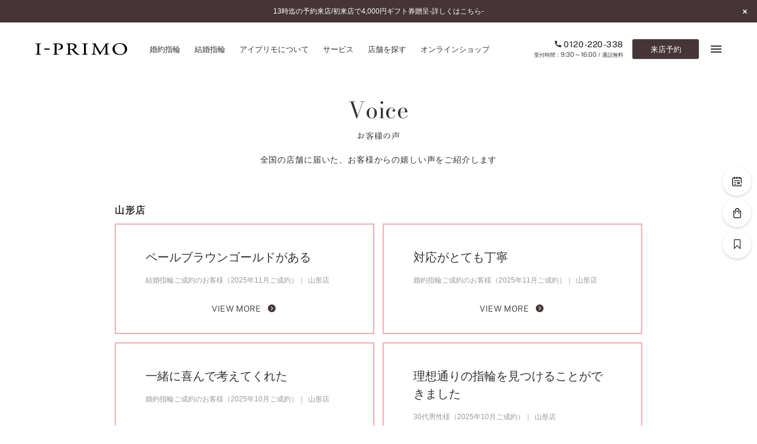

--- FILE ---
content_type: text/html; charset=UTF-8
request_url: https://www.iprimo.jp/shop/tohoku/yamagata/voice/
body_size: 15958
content:

<!DOCTYPE html>
<html lang="ja">

<head>
  <!-- meta -->
<meta charset="UTF-8" />


<meta http-equiv="X-UA-Compatible" content="IE=edge,chrome=1" />
<meta name="format-detection" content="telephone=no" />
<!-- icon -->
<link rel="icon" href="/assets_new/common/favicon.ico">
<!-- title -->
<title>山形店のお客様の声一覧｜カップルに人気の婚約指輪,結婚指輪はI-PRIMO（アイプリモ）</title>
<meta name="description" content="山形店のお客様の声一覧。婚約指輪や結婚指輪の事ならI-PRIMO（アイプリモ）。思い出をカタチにするエンゲージリング、マリッジリングの専門ブランドです。一生、心を満たし続ける輝きをあなたの手元に。" />
<meta name="keywords" content="婚約指輪,結婚指輪,エンゲージリング,マリッジリング,アイプリモ,プリモジャパン" />
<!-- ogp -->
<meta property="og:type" content="website" />
<meta property="og:title" content="山形店のお客様の声一覧｜カップルに人気の婚約指輪,結婚指輪はI-PRIMO（アイプリモ）" />
<meta property="og:description" content="山形店のお客様の声一覧。婚約指輪や結婚指輪の事ならI-PRIMO（アイプリモ）。思い出をカタチにするエンゲージリング、マリッジリングの専門ブランドです。一生、心を満たし続ける輝きをあなたの手元に。" />
<meta property="og:url" content="https://www.iprimo.jp/shop/tohoku/yamagata/voice/" />
<meta property="og:image" content="https://www.iprimo.jp/common/img/common/ogp.jpg" />
<meta property="og:site_name" content="婚約指輪,結婚指輪などのブライダルリング専門店I-PRIMO（アイプリモ）" />
<meta property="og:locale" content="ja_JP" />
<!-- viewport -->
<meta name="viewport" content="width=1240" />
<!-- link -->
<link rel="canonical" href="https://www.iprimo.jp/shop/tohoku/yamagata/voice/" />
<!-- style -->
<link href="/common/css/main/index.css" rel="stylesheet">
  <link href="/common/css/articles/index.css" rel="stylesheet">
  <!-- LandingHub Dispatcher -->
<script data-landinghub="dispatcher-helper-tag">(function(w,d,i,wl){const u=new URL('https://airport.landinghub.cloud/dispatcher/manifest.json');u.searchParams.set('id',i);u.searchParams.set('location',w.location.href);wl.length&&u.searchParams.set('wl',wl.join(','));const l=d.createElement('link');l.rel='preload';l.as='fetch';l.crossOrigin='anonymous';l.href=u.href;d.head.prepend(l)})(window,document,'ff7fb8da-f9e8-43b3-9e94-a3435f4b5137',[])</script>
<script src="https://airport.landinghub.cloud/dispatcher/latest/index.js?id=ff7fb8da-f9e8-43b3-9e94-a3435f4b5137" data-landinghub="dispatcher-tag" referrerpolicy="strict-origin"></script>
<!-- End of LandingHub Dispatcher -->

<!-- Global site tag (gtag.js) - Google Analytics -->
<script async src="https://www.googletagmanager.com/gtag/js?id=UA-2896904-6"></script>
<script>
  window.dataLayer = window.dataLayer || [];
  function gtag(){dataLayer.push(arguments);}
  gtag('js', new Date());

  gtag('config', 'UA-2896904-6');
</script>
<!-- Google Tag Manager -->
<script>(function(w,d,s,l,i){w[l]=w[l]||[];w[l].push({'gtm.start':
new Date().getTime(),event:'gtm.js'});var f=d.getElementsByTagName(s)[0],
j=d.createElement(s),dl=l!='dataLayer'?'&l='+l:'';j.async=true;j.src=
'https://www.googletagmanager.com/gtm.js?id='+i+dl;f.parentNode.insertBefore(j,f);
})(window,document,'script','dataLayer','GTM-TGNDCS6');</script>
<!-- End Google Tag Manager -->
<!-- ※ 追記する際は、typesquareよりも前に追記する -->
<script type="text/javascript" src="//typesquare.com/3/tsst/script/ja/typesquare.js?6258f4eb79304a748eba6350ac1e02e5" charset="utf-8"></script></head>

<body id="voice_shop">
  <!-- Google Tag Manager (noscript) -->
<noscript><iframe src="https://www.googletagmanager.com/ns.html?id=GTM-TGNDCS6"
height="0" width="0" style="display:none;visibility:hidden"></iframe></noscript>
<!-- End Google Tag Manager (noscript) -->
  <div id="wrapper">
    <header class="header iptrack" id="_iptracking_wrap_head">
  <section class="header-news">
  <div class="wrap"><div class="emergency">
  <div class="emergency-item">        <a href="/news/news_2026/30326.html" target="_blank" class="js-touch-hover">13時迄の予約来店/初来店で4,000円ギフト券贈呈-詳しくはこちら-</a>  </div>
</div>  </div>
  <button class="header-news-close js-news-close js-touch-hover">
    <i class="icon is-news-close"></i>
  </button>
</section>  <section class="header-menu">
    <div class="wrap is-nav">
      <div class="inner">
        <section class="section">
          <div class="site_title">
            <a href="/" class="js-touch-hover" data-iptrack-key="head_top">
              <img src="/common/img/common/logo_header.svg" alt="I-PRIMO" width="155" height="20">
            </a>
          </div>
          <nav class="global_nav">
            <ul>
              <li>
                <a href="/engagement/rings/" class="js-touch-hover" data-iptrack-key="head_engagement">
                  <span class="l_text is-gray">婚約指輪</span>
                </a>
              </li>
              <li>
                <a href="/marriage/rings/" class="js-touch-hover" data-iptrack-key="head_marriage">
                  <span class="l_text is-gray">結婚指輪</span>
                </a>
              </li>
              <li>
                <a href="/aboutiprimo/" class="js-touch-hover" data-iptrack-key="head_aboutiprimo">
                  <span class="l_text is-gray">アイプリモについて</span>
                </a>
              </li>
              <li>
                <a href="/service/" class="js-touch-hover" data-iptrack-key="head_service">
                  <span class="l_text is-gray">サービス</span>
                </a>
              </li>
              <li>
                <a href="/shop/" class="js-touch-hover" data-iptrack-key="head_shop">
                  <span class="l_text is-gray">店舗を探す</span>
                </a>
              </li>
              <li>
                <a href="https://www.iprimo.jp/onlineshop/" target="_blank" class="js-touch-hover" data-iptrack-key="head_onlineshop">
                  <span class="l_text is-gray">オンラインショップ</span>
                </a>
              </li>
            </ul>
          </nav>
        </section>
        <section class="section">
          <nav class="primary_nav">
            <ul>
              <li class="connect">
                <a href="tel:0120-220-338" class="tel is-tel js-touch-hover">
                  <i class="icon is-header-tel"></i>
                  <span>0120-220-338</span>
                </a>
                <div class="hour">受付時間：<span>9:30～16:00</span> / 通話無料</div>
              </li>
              <li class="reservation">
                <a href="https://iprimo.resv.jp/" class="reservation_button js-touch-hover">
                  来店予約
                </a>
              </li>
              <li class="menu">
                <button class="menu_button js-menu-button js-touch-hover">
                  <span></span>
                  <span></span>
                  <span></span>
                </button>
              </li>
            </ul>
          </nav>
        </section>
      </div>
    </div>
  </section>
  <div class="global_menu">
  <div class="wrap">
    <div class="inner">

      <div class="global_menu-nav">
        <nav class="gmenu_nav">
          <div class="gmenu_nav-section">
            <div class="gmenu_nav-block">
              <ul class="gmenu_nav-list-items">
                <li class="gmenu_nav-item">
                  <a href="/engagement/rings/" class="js-touch-hover" data-iptrack-key="hamburger_engagement">
                    <span class="l_text is-gray">婚約指輪一覧</span>
                  </a>
                </li>
                <li class="gmenu_nav-item">
                  <a href="/marriage/rings/" class="js-touch-hover" data-iptrack-key="hamburger_marriage">
                    <span class="l_text is-gray">結婚指輪一覧</span>
                  </a>
                </li>
                <li class="gmenu_nav-item">
                  <a href="/set/rings/" class="js-touch-hover" data-iptrack-key="hamburger_set">
                    <span class="l_text is-gray">セットリング一覧</span>
                  </a>
                </li>
                <li class="gmenu_nav-item">
                  <a href="/eternity/rings/" class="js-touch-hover" data-iptrack-key="hamburger_eternity">
                    <span class="l_text is-gray">エタニティリング一覧</span>
                  </a>
                </li>
                <li class="gmenu_nav-item">
                  <a href="/anniversary/lineup/" class="js-touch-hover" data-iptrack-key="hamburger_anniversary">
                    <span class="l_text is-gray">アニバーサリージュエリー一覧</span>
                  </a>
                </li>
              </ul>
            </div>
            <div class="gmenu_nav-block">
              <strong class="gmenu_nav-title">コレクション</strong>
              <ul class="gmenu_nav-list-items">
                <li class="gmenu_nav-item">
                  <a href="/proposering/" class="js-touch-hover" data-iptrack-key="hamburger_proposering">
                    <span class="l_text is-gray">パーフェクトプロポーズリング<sup>&reg;</sup></span>
                  </a>
                </li>
                <li class="gmenu_nav-item">
                  <a href="/diamondpropose/" class="js-touch-hover" data-iptrack-key="hamburger_diamondpropose">
                    <span class="l_text is-gray">ダイヤモンドプロポーズ</span>
                  </a>
                </li>
                <li class="gmenu_nav-item">
                  <a href="/engagement/necklace/" class="js-touch-hover" data-iptrack-key="hamburger_engagement_necklace">
                    <span class="l_text is-gray">婚約ネックレス</span>
                  </a>
                </li>
                <li class="gmenu_nav-item">
                  <a href="/engagement/diamond_shape/" class="js-touch-hover" data-iptrack-key="hamburger_diamondshape">
                    <span class="l_text is-gray">ダイヤモンドシェイプコレクション</span>
                  </a>
                </li>
                <li class="gmenu_nav-item">
                  <a href="/palebrowngold/" class="js-touch-hover" data-iptrack-key="hamburger_palebrowngold">
                    <span class="l_text is-gray">ペールブラウンゴールド</span>
                  </a>
                </li>
              </ul>
            </div>
            <div class="gmenu_nav-block">
              <a href="/series/" class="gmenu_nav-title js-touch-hover" data-iptrack-key="hamburger_series">
                <span class="l_text is-gray">コンセプトシリーズ</span>
              </a>
              <ul class="gmenu_nav-list-items">
                <li class="gmenu_nav-item">
                  <a href="/series/originbelief/" class="js-touch-hover" data-iptrack-key="hamburger_origin">
                    <span class="l_text is-gray">オリジンビリーフ</span>
                  </a>
                </li>
                <li class="gmenu_nav-item">
                  <a href="/series/flowery/" class="js-touch-hover" data-iptrack-key="hamburger_flowery">
                    <span class="l_text is-gray">フラワリー</span>
                  </a>
                </li>
                <li class="gmenu_nav-item">
                  <a href="/series/hatsusora/" class="js-touch-hover" data-iptrack-key="hamburger_hatsusora">
                    <span class="l_text is-gray">初空</span>
                  </a>
                </li>
                <li class="gmenu_nav-item">
                  <a href="/series/etoile/" class="js-touch-hover" data-iptrack-key="hamburger_etoile">
                    <span class="l_text is-gray">エトワル</span>
                  </a>
                </li>
                <li class="gmenu_nav-item">
                  <a href="/series/suwaha/" class="js-touch-hover" data-iptrack-key="hamburger_suwaha">
                    <span class="l_text is-gray">スワハ</span>
                  </a>
                </li>
                <li class="gmenu_nav-item">
                  <a href="/series/premion/" class="js-touch-hover" data-iptrack-key="hamburger_premion">
                    <span class="l_text is-gray">プレミオン</span>
                  </a>
                </li>
              </ul>
            </div>
          </div>
          <div class="gmenu_nav-section">
            <div class="gmenu_nav-block">
              <a href="/aboutiprimo/" class="gmenu_nav-title js-touch-hover" data-iptrack-key="hamburger_aboutiprimo">
                <span class="l_text is-gray">アイプリモについて</span>
              </a>
              <ul class="gmenu_nav-list-items">
                <li class="gmenu_nav-item">
                  <a href="/personal_hand/" class="js-touch-hover" data-iptrack-key="hamburger_personalhand">
                    <span class="l_text is-gray">パーソナルハンド診断<sup>&reg;</sup></span>
                  </a>
                </li>
                <li class="gmenu_nav-item">
                  <a href="/aboutiprimo/design.html" class="js-touch-hover" data-iptrack-key="hamburger_design">
                    <span class="l_text is-gray">デザインへのこだわり</span>
                  </a>
                </li>
                <li class="gmenu_nav-item">
                  <a href="/aboutiprimo/quality.html" class="js-touch-hover" data-iptrack-key="hamburger_quality">
                    <span class="l_text is-gray">品質へのこだわり</span>
                  </a>
                </li>
                <li class="gmenu_nav-item">
                  <a href="/aboutiprimo/after_service.html" class="js-touch-hover" data-iptrack-key="">
                    <span class="l_text is-gray">一生涯のメンテナンス</span>
                  </a>
                </li>
                <li class="gmenu_nav-item">
                  <a href="/aboutiprimo/shops.html" class="js-touch-hover" data-iptrack-key="">
                    <span class="l_text is-gray">近くに店舗がある</span>
                  </a>
                </li>
              </ul>
            </div>
            <div class="gmenu_nav-block">
              <a href="/service/" class="gmenu_nav-title js-touch-hover" data-iptrack-key="hamburger_service">
                <span class="l_text is-gray">サービス</span>
              </a>
              <ul class="gmenu_nav-list-items">
                <li class="gmenu_nav-item">
                  <a href="/service/after_service/" class="js-touch-hover" data-iptrack-key="hamburger_afterservice">
                    <span class="l_text is-gray">アフターサービス</span>
                  </a>
                </li>
                <li class="gmenu_nav-item">
                  <a href="/service/how_to_buy/" class="js-touch-hover" data-iptrack-key="hamburger_howtobuy">
                    <span class="l_text is-gray">ご購入方法・仕上げ日数</span>
                  </a>
                </li>
                <li class="gmenu_nav-item">
                  <a href="/service/promise_diamond/" class="js-touch-hover" data-iptrack-key="hamburger_promised">
                    <span class="l_text is-gray">プロミスダイヤモンド&amp;バースストーン</span>
                  </a>
                </li>
                <li class="gmenu_nav-item">
                  <a href="/service/bridal_item/" class="js-touch-hover" data-iptrack-key="hamburger_bridalitem">
                    <span class="l_text is-gray">ブライダルアイテム</span>
                  </a>
                </li>
              </ul>
            </div>
            <div class="gmenu_nav-block">
              <ul class="gmenu_nav-list-items">
                <li class="gmenu_nav-item is-primary">
                  <a href="/propose_support/" class="js-touch-hover" data-iptrack-key="hamburger_proposesupport">
                    <span class="l_text is-gray">プロポーズサポート</span>
                  </a>
                </li>
              </ul>
            </div>
            <div class="gmenu_nav-block">
              <strong class="gmenu_nav-title">ショップ</strong>
              <ul class="gmenu_nav-list-items">
                <li class="gmenu_nav-item">
                  <a href="https://www.iprimo.jp/shop/" class="js-touch-hover" data-iptrack-key="hamburger_shop">
                    <span class="l_text is-gray">店舗一覧</span>
                  </a>
                </li>
                <li class="gmenu_nav-item">
                  <a href="/reservation/" class="js-touch-hover" data-iptrack-key="hamburger_reservation">
                    <span class="l_text is-gray">ご来店予約について</span>
                  </a>
                </li>
              </ul>
            </div>
          </div>
          <div class="gmenu_nav-section">
            <div class="gmenu_nav-block">
              <ul class="gmenu_nav-list-items">
                <li class="gmenu_nav-item is-primary">
                  <a href="/engagement/" class="js-touch-hover" data-iptrack-key="hamburger_engagement_top">
                    <span class="l_text is-gray">婚約指輪とは</span>
                  </a>
                </li>
                <li class="gmenu_nav-item is-primary">
                  <a href="/marriage/" class="js-touch-hover" data-iptrack-key="hamburger_marriage_top">
                    <span class="l_text is-gray">結婚指輪とは</span>
                  </a>
                </li>
                <li class="gmenu_nav-item is-primary">
                  <a href="/set/" class="js-touch-hover" data-iptrack-key="hamburger_set_top">
                    <span class="l_text is-gray">セットリングとは</span>
                  </a>
                </li>
                <li class="gmenu_nav-item is-primary">
                  <a href="/eternity/" class="js-touch-hover" data-iptrack-key="hamburger_eternity_top">
                    <span class="l_text is-gray">エタニティリングとは</span>
                  </a>
                </li>
              </ul>
            </div>
            <div class="gmenu_nav-block">
              <ul class="gmenu_nav-list-items">
                <li class="gmenu_nav-item is-primary">
                  <a href="/news/" class="js-touch-hover" data-iptrack-key="hamburger_news">
                    <span class="l_text is-gray">ニュース一覧</span>
                  </a>
                </li>
                <li class="gmenu_nav-item is-primary">
                  <a href="/voice/" class="js-touch-hover" data-iptrack-key="hamburger_voice">
                    <span class="l_text is-gray">お客様の声</span>
                  </a>
                </li>
                <li class="gmenu_nav-item is-primary">
                  <a href="/iprimo_story/" class="js-touch-hover" data-iptrack-key="hamburger_sweetstories">
                    <span class="l_text is-gray">SWEET STORIES</span>
                  </a>
                </li>
                <li class="gmenu_nav-item is-primary">
                  <a href="/blog/" class="js-touch-hover" data-iptrack-key="hamburger_blog">
                    <span class="l_text is-gray">ショップブログ</span>
                  </a>
                </li>
                <li class="gmenu_nav-item is-primary">
                  <a href="/columns/" class="js-touch-hover" data-iptrack-key="hamburger_column">
                    <span class="l_text is-gray">コラム</span>
                  </a>
                </li>
                <li class="gmenu_nav-item is-primary">
                  <a href="/faq/" class="js-touch-hover" data-iptrack-key="hamburger_faq">
                    <span class="l_text is-gray">よくあるご質問</span>
                  </a>
                </li>
                <!-- <li class="gmenu_nav-item is-primary">
                  <a href="/engagement/engageguide/" class="js-touch-hover" data-iptrack-key="hamburger_engageguide">
                    <span class="l_text is-gray">婚約指輪ガイド</span>
                  </a>
                </li> -->
              </ul>
            </div>
          </div>
        </nav>
      </div>
      <!-- / .global_menu-nav -->

      <div class="global_menu-side">
        <nav class="global_menu-primary">
          <ul>
            <li>
              <a href="https://www.iprimo.jp/bookmark/" target="_blank" class="js-touch-hover is-font-secondary-light menu-link" data-iptrack-key="hamburger_bookmark">
                <svg class="menu-link-icon" xmlns="http://www.w3.org/2000/svg" xmlns:xlink="http://www.w3.org/1999/xlink" width="9px" height="13px" viewBox="0 0 9 13"><path fill-rule="evenodd"  fill="rgb(153, 153, 153)" d="M8.622,0.20 L0.374,0.20 C0.162,0.20 0.10,0.201 0.10,0.427 L0.10,11.634 C0.10,11.798 0.83,11.945 0.227,12.9 C0.275,12.29 0.324,12.39 0.374,12.39 C0.474,12.39 0.573,11.998 0.646,11.920 L4.499,7.867 L8.350,11.920 C8.460,12.36 8.626,12.71 8.770,12.9 C8.913,11.945 9.7,11.798 9.7,11.634 L9.7,0.427 C9.7,0.201 8.835,0.20 8.622,0.20 ZM4.498,6.888 C4.396,6.888 4.298,6.930 4.226,7.7 L0.759,10.655 L0.759,0.830 L8.237,0.830 L8.237,10.655 L4.770,7.7 C4.698,6.930 4.601,6.888 4.498,6.888 Z"/></svg>
                ブックマーク
              </a>
            </li>
            <li>
              <a href="https://www.iprimo.jp/onlineshop/" target="_blank" class="js-touch-hover is-font-secondary-light" data-iptrack-key="hamburger_onlineshop">ONLINE SHOP</a>
            </li>
            <li>
              <a href="https://iprimo.resv.jp/" class="js-touch-hover" data-iptrack-key="hamburger_reg">ご来店予約</a>
            </li>
          </ul>
        </nav>
        <div class="global_menu-connect">
          <p class="title">予約専用ダイヤル</p>
          <a href="tel:0120-220-338" class="tel is-tel js-touch-hover"><span>0120-220-338</span></a>
          <div class="hour">（受付時間：<span>9:30～16:00</span>・通話無料）</div>
        </div>
        <nav class="global_menu-secondary">
          <ul>
            <li>
              <a href="https://www16.webcas.net/form/pub/primojapan/iprimo_catalog" class="js-touch-hover" data-iptrack-key="hamburger_catalog" target="_blank">
                <span class="l_text is-gray">カタログ請求</span>
              </a>
            </li>
            <li>
              <a href="https://www16.webcas.net/form/pub/primojapan/iprimo" class="js-touch-hover" data-iptrack-key="hamburger_inq" target="_blank">
                <span class="l_text is-gray">お問い合わせ</span>
              </a>
            </li>
          </ul>
        </nav>
        <nav class="global_menu-sns">
          <p class="title">FOLLOW US ON</p>
          <ul>
            <li>
              <a href="https://www.instagram.com/iprimo_official" target="_blank" class="js-touch-hover">
                <svg class="icon" xmlns="http://www.w3.org/2000/svg" xmlns:xlink="http://www.w3.org/1999/xlink" width="15" height="16" viewBox="0 0 15 16">
                  <path d="M10.125,15.195 L4.731,15.195 C2.249,15.195 0.237,13.180 0.237,10.694 L0.237,5.295 C0.237,2.811 2.249,0.794 4.731,0.794 L10.125,0.794 C12.607,0.794 14.620,2.811 14.620,5.295 L14.620,10.694 C14.620,13.180 12.607,15.195 10.125,15.195 ZM13.271,5.295 C13.271,3.556 11.860,2.145 10.125,2.145 L4.731,2.145 C2.997,2.145 1.585,3.556 1.585,5.295 L1.585,10.694 C1.585,12.432 2.997,13.844 4.731,13.844 L10.125,13.844 C11.860,13.844 13.271,12.432 13.271,10.694 L13.271,5.295 ZM11.294,4.604 C11.029,4.604 10.815,4.389 10.815,4.124 C10.815,3.860 11.029,3.645 11.294,3.645 C11.558,3.645 11.773,3.860 11.773,4.124 C11.773,4.389 11.558,4.604 11.294,4.604 ZM7.428,11.594 C5.443,11.594 3.832,9.983 3.832,7.995 C3.832,6.006 5.443,4.395 7.428,4.395 C9.414,4.395 11.024,6.006 11.024,7.995 C11.024,9.983 9.414,11.594 7.428,11.594 ZM7.428,5.745 C6.190,5.745 5.181,6.752 5.181,7.995 C5.181,9.235 6.190,10.246 7.428,10.246 C8.667,10.246 9.676,9.235 9.676,7.995 C9.676,6.752 8.667,5.745 7.428,5.745 Z"/>
                </svg>
              </a>
            </li>
            <li>
              <a href="https://ja-jp.facebook.com/iprimo.jp" target="_blank" class="js-touch-hover">
                <svg class="icon" xmlns="http://www.w3.org/2000/svg" xmlns:xlink="http://www.w3.org/1999/xlink" width="7" height="14" viewBox="0 0 7 14">
                  <path d="M6.175,4.853 L3.984,4.853 L3.984,3.074 C3.984,2.529 4.491,2.403 4.728,2.403 C4.963,2.403 6.144,2.403 6.144,2.403 L6.144,0.005 L4.521,-0.004 C2.308,-0.004 1.803,1.784 1.803,2.930 L1.803,4.853 L0.197,4.853 L0.197,7.323 L1.803,7.323 C1.803,10.496 1.803,13.995 1.803,13.995 L3.984,13.995 C3.984,13.995 3.984,10.461 3.984,7.323 L5.837,7.323 L6.175,4.853 Z"/>
                </svg>
              </a>
            </li>
            <li>
              <a href="https://x.com/iprimojp" target="_blank" class="js-touch-hover">
                <svg width="13.7" height="14" viewBox="0 0 1200 1227" fill="none" xmlns="http://www.w3.org/2000/svg"><g clip-path="url(#clip0_10531_162)"><path d="M714.163 519.284L1160.89 0H1055.03L667.137 450.887L357.328 0H0L468.492 681.821L0 1226.37H105.866L515.491 750.218L842.672 1226.37H1200L714.137 519.284H714.163ZM569.165 687.828L521.697 619.934L144.011 79.6944H306.615L611.412 515.685L658.88 583.579L1055.08 1150.3H892.476L569.165 687.854V687.828Z" fill="black"/></g><defs><clipPath id="clip0_10531_162"><rect width="1200" height="1227" fill="white"/></clipPath></defs></svg>
              </a>
            </li>
            <li>
              <a href="https://www.youtube.com/channel/UCfD6qY_9wkAZ7kLu0myMx0g" target="_blank" class="js-touch-hover">
                <svg class="icon" xmlns="http://www.w3.org/2000/svg" width="18.57" height="13" viewBox="0 0 18.57 13">
                  <path d="M18.18,2A2.31,2.31,0,0,0,16.55.4,54.06,54.06,0,0,0,9.28,0,56.74,56.74,0,0,0,2,.38,2.41,2.41,0,0,0,.38,2,24.74,24.74,0,0,0,0,6.5,24.62,24.62,0,0,0,.38,11,2.33,2.33,0,0,0,2,12.6a54.08,54.08,0,0,0,7.26.4,56.88,56.88,0,0,0,7.27-.38A2.33,2.33,0,0,0,18.18,11a24,24,0,0,0,.39-4.46A23.41,23.41,0,0,0,18.18,2ZM7.43,9.28V3.72L12.27,6.5Z"/>
                </svg>
              </a>
            </li>
          </ul>
        </nav>
      </div>
      <!-- / .global_menu-side -->

    </div>
  </div>
</div>
  <div class="header_for_sweet"></div>
</header>
<div class="global_menu-overlay"></div>    <div class="js-smtscroll-wrapper ">
      <div data-smtscroll>

        <main class="main_content">
          <section>
            <div class="container">

              <section class="section">
                <div class="wrap">

                  <section class="content-block is-800">
                    <h2 class="title is-primary is-l is-ta-c">Voice</h2>
                    <h3 class="title is-tertiary is-3 is-sub is-ta-c">お客様の声</h3>
                    <p class="text">
                      全国の店舗に届いた、お客様からの嬉しい声をご紹介します
                    </p>
                  </section>

                </div>
              </section>
              <!-- / .section -->

              <section class="section">
                <div class="wrap">
                  <div class="layout-article">

                    
                    <div class="layout-article-main">
                      <section class="article-sec">
                        <div class="article-sec-inner">
                          <div class="article-sec-content">
                            <div class="article-sec-heading">
                              <div class="article-sec-heading-title">
                                <h2 class="article-sec-heading-title-sub">山形店</h2>
                              </div>
                            </div>
                            <div class="voice_summary">
                              <ul class="voice_summary-list">
                                <li class="voice_summary-list-item">
  <article class="voice_summary-list-item-inner">
    <a href="https://www.iprimo.jp/shop/tohoku/yamagata/voice/30541" class="voice_summary-link js-touch-hover">
      <div class="voice_summary-head">
        <h2 class="voice_summary-headline">ペールブラウンゴールドがある</h2>
        <p class="voice_summary-user">
          <span class="voice_summary-user-info">結婚指輪ご成約のお客様（2025年11月ご成約）</span>
          <span class="voice_summary-user-shop">山形店</span>
        </p>
      </div>
      <div class="voice_summary-more">
        <div class="button is-link-solid is-font-secondary-light">
          VIEW MORE
          <svg class="icon" xmlns="http://www.w3.org/2000/svg" xmlns:xlink="http://www.w3.org/1999/xlink" width="16" height="16" viewBox="0 0 16 16">
            <path d="M13.000,6.497 C13.000,2.906 10.089,-0.004 6.500,-0.004 C2.910,-0.004 -0.000,2.906 -0.000,6.497 C-0.000,10.087 2.910,12.997 6.500,12.997 C10.089,12.997 13.000,10.087 13.000,6.497 ZM4.982,9.613 C4.771,9.401 4.771,9.056 4.982,8.843 L7.324,6.502 L4.982,4.160 C4.786,3.932 4.813,3.587 5.042,3.391 C5.246,3.216 5.548,3.216 5.752,3.391 L8.481,6.120 C8.692,6.332 8.692,6.678 8.481,6.889 L5.752,9.619 C5.537,9.827 5.194,9.826 4.982,9.613 Z"></path>
          </svg>
        </div>
      </div>
    </a>
  </article>
</li>
<li class="voice_summary-list-item">
  <article class="voice_summary-list-item-inner">
    <a href="https://www.iprimo.jp/shop/tohoku/yamagata/voice/30457" class="voice_summary-link js-touch-hover">
      <div class="voice_summary-head">
        <h2 class="voice_summary-headline">対応がとても丁寧</h2>
        <p class="voice_summary-user">
          <span class="voice_summary-user-info">婚約指輪ご成約のお客様（2025年11月ご成約）</span>
          <span class="voice_summary-user-shop">山形店</span>
        </p>
      </div>
      <div class="voice_summary-more">
        <div class="button is-link-solid is-font-secondary-light">
          VIEW MORE
          <svg class="icon" xmlns="http://www.w3.org/2000/svg" xmlns:xlink="http://www.w3.org/1999/xlink" width="16" height="16" viewBox="0 0 16 16">
            <path d="M13.000,6.497 C13.000,2.906 10.089,-0.004 6.500,-0.004 C2.910,-0.004 -0.000,2.906 -0.000,6.497 C-0.000,10.087 2.910,12.997 6.500,12.997 C10.089,12.997 13.000,10.087 13.000,6.497 ZM4.982,9.613 C4.771,9.401 4.771,9.056 4.982,8.843 L7.324,6.502 L4.982,4.160 C4.786,3.932 4.813,3.587 5.042,3.391 C5.246,3.216 5.548,3.216 5.752,3.391 L8.481,6.120 C8.692,6.332 8.692,6.678 8.481,6.889 L5.752,9.619 C5.537,9.827 5.194,9.826 4.982,9.613 Z"></path>
          </svg>
        </div>
      </div>
    </a>
  </article>
</li>
<li class="voice_summary-list-item">
  <article class="voice_summary-list-item-inner">
    <a href="https://www.iprimo.jp/shop/tohoku/yamagata/voice/30454" class="voice_summary-link js-touch-hover">
      <div class="voice_summary-head">
        <h2 class="voice_summary-headline">一緒に喜んで考えてくれた</h2>
        <p class="voice_summary-user">
          <span class="voice_summary-user-info">婚約指輪ご成約のお客様（2025年10月ご成約）</span>
          <span class="voice_summary-user-shop">山形店</span>
        </p>
      </div>
      <div class="voice_summary-more">
        <div class="button is-link-solid is-font-secondary-light">
          VIEW MORE
          <svg class="icon" xmlns="http://www.w3.org/2000/svg" xmlns:xlink="http://www.w3.org/1999/xlink" width="16" height="16" viewBox="0 0 16 16">
            <path d="M13.000,6.497 C13.000,2.906 10.089,-0.004 6.500,-0.004 C2.910,-0.004 -0.000,2.906 -0.000,6.497 C-0.000,10.087 2.910,12.997 6.500,12.997 C10.089,12.997 13.000,10.087 13.000,6.497 ZM4.982,9.613 C4.771,9.401 4.771,9.056 4.982,8.843 L7.324,6.502 L4.982,4.160 C4.786,3.932 4.813,3.587 5.042,3.391 C5.246,3.216 5.548,3.216 5.752,3.391 L8.481,6.120 C8.692,6.332 8.692,6.678 8.481,6.889 L5.752,9.619 C5.537,9.827 5.194,9.826 4.982,9.613 Z"></path>
          </svg>
        </div>
      </div>
    </a>
  </article>
</li>
<li class="voice_summary-list-item">
  <article class="voice_summary-list-item-inner">
    <a href="https://www.iprimo.jp/shop/tohoku/yamagata/voice/30130" class="voice_summary-link js-touch-hover">
      <div class="voice_summary-head">
        <h2 class="voice_summary-headline">理想通りの指輪を見つけることができました</h2>
        <p class="voice_summary-user">
          <span class="voice_summary-user-info">30代男性様（2025年10月ご成約）</span>
          <span class="voice_summary-user-shop">山形店</span>
        </p>
      </div>
      <div class="voice_summary-more">
        <div class="button is-link-solid is-font-secondary-light">
          VIEW MORE
          <svg class="icon" xmlns="http://www.w3.org/2000/svg" xmlns:xlink="http://www.w3.org/1999/xlink" width="16" height="16" viewBox="0 0 16 16">
            <path d="M13.000,6.497 C13.000,2.906 10.089,-0.004 6.500,-0.004 C2.910,-0.004 -0.000,2.906 -0.000,6.497 C-0.000,10.087 2.910,12.997 6.500,12.997 C10.089,12.997 13.000,10.087 13.000,6.497 ZM4.982,9.613 C4.771,9.401 4.771,9.056 4.982,8.843 L7.324,6.502 L4.982,4.160 C4.786,3.932 4.813,3.587 5.042,3.391 C5.246,3.216 5.548,3.216 5.752,3.391 L8.481,6.120 C8.692,6.332 8.692,6.678 8.481,6.889 L5.752,9.619 C5.537,9.827 5.194,9.826 4.982,9.613 Z"></path>
          </svg>
        </div>
      </div>
    </a>
  </article>
</li>
<li class="voice_summary-list-item">
  <article class="voice_summary-list-item-inner">
    <a href="https://www.iprimo.jp/shop/tohoku/yamagata/voice/29918" class="voice_summary-link js-touch-hover">
      <div class="voice_summary-head">
        <h2 class="voice_summary-headline">アイプリモに決めて本当に良かったです</h2>
        <p class="voice_summary-user">
          <span class="voice_summary-user-info">結婚指輪ご成約のお客様（2025年8月ご成約）</span>
          <span class="voice_summary-user-shop">山形店</span>
        </p>
      </div>
      <div class="voice_summary-more">
        <div class="button is-link-solid is-font-secondary-light">
          VIEW MORE
          <svg class="icon" xmlns="http://www.w3.org/2000/svg" xmlns:xlink="http://www.w3.org/1999/xlink" width="16" height="16" viewBox="0 0 16 16">
            <path d="M13.000,6.497 C13.000,2.906 10.089,-0.004 6.500,-0.004 C2.910,-0.004 -0.000,2.906 -0.000,6.497 C-0.000,10.087 2.910,12.997 6.500,12.997 C10.089,12.997 13.000,10.087 13.000,6.497 ZM4.982,9.613 C4.771,9.401 4.771,9.056 4.982,8.843 L7.324,6.502 L4.982,4.160 C4.786,3.932 4.813,3.587 5.042,3.391 C5.246,3.216 5.548,3.216 5.752,3.391 L8.481,6.120 C8.692,6.332 8.692,6.678 8.481,6.889 L5.752,9.619 C5.537,9.827 5.194,9.826 4.982,9.613 Z"></path>
          </svg>
        </div>
      </div>
    </a>
  </article>
</li>
<li class="voice_summary-list-item">
  <article class="voice_summary-list-item-inner">
    <a href="https://www.iprimo.jp/shop/tohoku/yamagata/voice/29751" class="voice_summary-link js-touch-hover">
      <div class="voice_summary-head">
        <h2 class="voice_summary-headline">気遣いと接客が完璧でした</h2>
        <p class="voice_summary-user">
          <span class="voice_summary-user-info">20代女性様（2025年7月ご成約）</span>
          <span class="voice_summary-user-shop">山形店</span>
        </p>
      </div>
      <div class="voice_summary-more">
        <div class="button is-link-solid is-font-secondary-light">
          VIEW MORE
          <svg class="icon" xmlns="http://www.w3.org/2000/svg" xmlns:xlink="http://www.w3.org/1999/xlink" width="16" height="16" viewBox="0 0 16 16">
            <path d="M13.000,6.497 C13.000,2.906 10.089,-0.004 6.500,-0.004 C2.910,-0.004 -0.000,2.906 -0.000,6.497 C-0.000,10.087 2.910,12.997 6.500,12.997 C10.089,12.997 13.000,10.087 13.000,6.497 ZM4.982,9.613 C4.771,9.401 4.771,9.056 4.982,8.843 L7.324,6.502 L4.982,4.160 C4.786,3.932 4.813,3.587 5.042,3.391 C5.246,3.216 5.548,3.216 5.752,3.391 L8.481,6.120 C8.692,6.332 8.692,6.678 8.481,6.889 L5.752,9.619 C5.537,9.827 5.194,9.826 4.982,9.613 Z"></path>
          </svg>
        </div>
      </div>
    </a>
  </article>
</li>
<li class="voice_summary-list-item">
  <article class="voice_summary-list-item-inner">
    <a href="https://www.iprimo.jp/shop/tohoku/yamagata/voice/29750" class="voice_summary-link js-touch-hover">
      <div class="voice_summary-head">
        <h2 class="voice_summary-headline">気持ちのいい接客だった</h2>
        <p class="voice_summary-user">
          <span class="voice_summary-user-info">20代男性様（2025年7月ご成約）</span>
          <span class="voice_summary-user-shop">山形店</span>
        </p>
      </div>
      <div class="voice_summary-more">
        <div class="button is-link-solid is-font-secondary-light">
          VIEW MORE
          <svg class="icon" xmlns="http://www.w3.org/2000/svg" xmlns:xlink="http://www.w3.org/1999/xlink" width="16" height="16" viewBox="0 0 16 16">
            <path d="M13.000,6.497 C13.000,2.906 10.089,-0.004 6.500,-0.004 C2.910,-0.004 -0.000,2.906 -0.000,6.497 C-0.000,10.087 2.910,12.997 6.500,12.997 C10.089,12.997 13.000,10.087 13.000,6.497 ZM4.982,9.613 C4.771,9.401 4.771,9.056 4.982,8.843 L7.324,6.502 L4.982,4.160 C4.786,3.932 4.813,3.587 5.042,3.391 C5.246,3.216 5.548,3.216 5.752,3.391 L8.481,6.120 C8.692,6.332 8.692,6.678 8.481,6.889 L5.752,9.619 C5.537,9.827 5.194,9.826 4.982,9.613 Z"></path>
          </svg>
        </div>
      </div>
    </a>
  </article>
</li>
<li class="voice_summary-list-item">
  <article class="voice_summary-list-item-inner">
    <a href="https://www.iprimo.jp/shop/tohoku/yamagata/voice/29733" class="voice_summary-link js-touch-hover">
      <div class="voice_summary-head">
        <h2 class="voice_summary-headline">熱心に説明してくださって大変良かった</h2>
        <p class="voice_summary-user">
          <span class="voice_summary-user-info">婚約指輪ご成約のお客様（2025年7月ご成約）</span>
          <span class="voice_summary-user-shop">山形店</span>
        </p>
      </div>
      <div class="voice_summary-more">
        <div class="button is-link-solid is-font-secondary-light">
          VIEW MORE
          <svg class="icon" xmlns="http://www.w3.org/2000/svg" xmlns:xlink="http://www.w3.org/1999/xlink" width="16" height="16" viewBox="0 0 16 16">
            <path d="M13.000,6.497 C13.000,2.906 10.089,-0.004 6.500,-0.004 C2.910,-0.004 -0.000,2.906 -0.000,6.497 C-0.000,10.087 2.910,12.997 6.500,12.997 C10.089,12.997 13.000,10.087 13.000,6.497 ZM4.982,9.613 C4.771,9.401 4.771,9.056 4.982,8.843 L7.324,6.502 L4.982,4.160 C4.786,3.932 4.813,3.587 5.042,3.391 C5.246,3.216 5.548,3.216 5.752,3.391 L8.481,6.120 C8.692,6.332 8.692,6.678 8.481,6.889 L5.752,9.619 C5.537,9.827 5.194,9.826 4.982,9.613 Z"></path>
          </svg>
        </div>
      </div>
    </a>
  </article>
</li>
<li class="voice_summary-list-item">
  <article class="voice_summary-list-item-inner">
    <a href="https://www.iprimo.jp/shop/tohoku/yamagata/voice/29403" class="voice_summary-link js-touch-hover">
      <div class="voice_summary-head">
        <h2 class="voice_summary-headline">値段的にも気に入ったリング</h2>
        <p class="voice_summary-user">
          <span class="voice_summary-user-info">40代男性様（2025年6月ご成約）</span>
          <span class="voice_summary-user-shop">山形店</span>
        </p>
      </div>
      <div class="voice_summary-more">
        <div class="button is-link-solid is-font-secondary-light">
          VIEW MORE
          <svg class="icon" xmlns="http://www.w3.org/2000/svg" xmlns:xlink="http://www.w3.org/1999/xlink" width="16" height="16" viewBox="0 0 16 16">
            <path d="M13.000,6.497 C13.000,2.906 10.089,-0.004 6.500,-0.004 C2.910,-0.004 -0.000,2.906 -0.000,6.497 C-0.000,10.087 2.910,12.997 6.500,12.997 C10.089,12.997 13.000,10.087 13.000,6.497 ZM4.982,9.613 C4.771,9.401 4.771,9.056 4.982,8.843 L7.324,6.502 L4.982,4.160 C4.786,3.932 4.813,3.587 5.042,3.391 C5.246,3.216 5.548,3.216 5.752,3.391 L8.481,6.120 C8.692,6.332 8.692,6.678 8.481,6.889 L5.752,9.619 C5.537,9.827 5.194,9.826 4.982,9.613 Z"></path>
          </svg>
        </div>
      </div>
    </a>
  </article>
</li>
<li class="voice_summary-list-item">
  <article class="voice_summary-list-item-inner">
    <a href="https://www.iprimo.jp/shop/tohoku/yamagata/voice/29401" class="voice_summary-link js-touch-hover">
      <div class="voice_summary-head">
        <h2 class="voice_summary-headline">大変気持ちよく買い物が出来ました</h2>
        <p class="voice_summary-user">
          <span class="voice_summary-user-info">40代女性様（2025年6月ご成約）</span>
          <span class="voice_summary-user-shop">山形店</span>
        </p>
      </div>
      <div class="voice_summary-more">
        <div class="button is-link-solid is-font-secondary-light">
          VIEW MORE
          <svg class="icon" xmlns="http://www.w3.org/2000/svg" xmlns:xlink="http://www.w3.org/1999/xlink" width="16" height="16" viewBox="0 0 16 16">
            <path d="M13.000,6.497 C13.000,2.906 10.089,-0.004 6.500,-0.004 C2.910,-0.004 -0.000,2.906 -0.000,6.497 C-0.000,10.087 2.910,12.997 6.500,12.997 C10.089,12.997 13.000,10.087 13.000,6.497 ZM4.982,9.613 C4.771,9.401 4.771,9.056 4.982,8.843 L7.324,6.502 L4.982,4.160 C4.786,3.932 4.813,3.587 5.042,3.391 C5.246,3.216 5.548,3.216 5.752,3.391 L8.481,6.120 C8.692,6.332 8.692,6.678 8.481,6.889 L5.752,9.619 C5.537,9.827 5.194,9.826 4.982,9.613 Z"></path>
          </svg>
        </div>
      </div>
    </a>
  </article>
</li>
                              </ul>
                            </div>
                          </div>
                        </div>
                      </section>
                      <!-- /article-sec -->
                      <div class="article-sec-bottom is-high-mgt">
                        <div class="article-ui-center">
                          <div class="article_pager"><ul class="article_pager-list">
<li class="article_pager-list-item"><a class="article_pager-list-link is-current" href="">1</a></li><li class="article_pager-list-item"><a class="article_pager-list-link " href='https://www.iprimo.jp/shop/tohoku/yamagata/voice/page/2/'>2</a></li><li class="article_pager-list-item"><a class="article_pager-list-link " href='https://www.iprimo.jp/shop/tohoku/yamagata/voice/page/3/'>3</a></li><li class="article_pager-list-item"><span class="article_pager-list-link"><span>…</span></span></li><li><a href='https://www.iprimo.jp/shop/tohoku/yamagata/voice/page/33/'>33</a></li></ul>
<div class="article_pager-next"><a href="https://www.iprimo.jp/shop/tohoku/yamagata/voice/page/2/" class="article_pager-next-item">NEXT</a></div></div>
                       </div>
                      </div>
                    </div>
                    <!-- /layout-article -->
                  </div>
                  <!-- /layout-article -->
                </div>
              </section>
              <!-- / .section -->



            </div>
            <!-- / .container -->
          </section>
        </main>
        <!-- / .main_content -->

        <section class="section section-reservation js-scroll-trigger">
  <div class="wrap">
    <div class="section-headline">
      <h2 class="title">Reservation</h2>
      <p class="text is-ta-c">
        ご予約いただくとお待たせすることなくスムーズなご案内が可能です。<!--<br>当日予約の方はお電話にてご予約ください。--><br>
        <a href="/reservation/" class="js-touch-hover"><span class="l_text is-gray is-visible">ご来店予約について</span></a>
      </p>
    </div>
    <div class="button-wrap is-center is-near is-cv">
      <a href="https://iprimo.resv.jp/" class="button is-reserve js-touch-hover">
        Webからご来店予約
      </a>
      <a href="tel:0120-220-338" class="button is-connect is-tel js-touch-hover">
        <strong class="button-title">予約専用ダイヤル</strong>
        <div class="button-content">
          <strong class="button-tel">0120-220-338</strong>
          <span class="button-hour">［ <span>9:30～16:00</span>・通話無料 ］</span>
        </div>
      </a>
    </div>
  </div>
<!--  <div class="wrap"><p class="extra-footer-message" style="padding-top:8px;font-size:10px;color:#666;text-align:center;">※12月31日(金)から1月1日(土)まで予約専用ダイヤルの窓口は休業とさせていただきます。1月2日(日)より順次対応いたします。</p></div>-->
</section>        <section class="section section-shop js-scroll-trigger">
  <div class="wrap">
    <div class="shop">
      <div class="shop-item">
        <a href="/shop/" class="shop-item-inner js-touch-hover">
          <div class="shop-item-visual">
            <div class="js-aspect-wrap">
              <picture>
                <source type="image/webp" srcset="/common/img/common/shop/allshops.webp" />
                <source type="image/jpg" srcset="/common/img/common/shop/allshops.jpg" />
                <img data-src="/common/img/common/shop/allshops.jpg"
                  data-srcset="/common/img/common/shop/allshops.jpg" class="js-lazy js-aspect"
                  data-width="580" data-height="280" alt="店舗のご紹介">
              </picture>
            </div>
          </div>
          <div class="shop-item-content">
            <p class="shop-item-title">ALL SHOPS</p>
            <p class="shop-item-subtitle">店舗のご紹介</p>
            <svg class="icon" xmlns="http://www.w3.org/2000/svg" xmlns:xlink="http://www.w3.org/1999/xlink" width="16" height="16"
              viewBox="0 0 16 16">
              <path
                d="M8.000,15.998 C3.589,15.998 -0.000,12.410 -0.000,7.999 C-0.000,3.586 3.589,-0.002 8.000,-0.002 C12.411,-0.002 16.000,3.586 16.000,7.999 C16.000,12.410 12.411,15.998 8.000,15.998 ZM8.000,1.237 C4.272,1.237 1.239,4.271 1.239,7.999 C1.239,11.725 4.272,14.760 8.000,14.760 C11.728,14.760 14.761,11.725 14.761,7.999 C14.761,4.271 11.728,1.237 8.000,1.237 ZM7.313,11.010 C7.107,11.214 6.776,11.214 6.570,11.010 C6.366,10.805 6.366,10.473 6.570,10.268 L8.830,8.003 L6.570,5.744 C6.381,5.522 6.407,5.189 6.628,5.000 C6.825,4.831 7.116,4.831 7.313,5.000 L9.947,7.635 C10.151,7.839 10.151,8.172 9.947,8.377 L7.313,11.010 Z" />
            </svg>
          </div>
        </a>
      </div>
      <div class="shop-item">
        <a href="https://www.iprimo.jp/onlineshop/" target="_blank" class="shop-item-inner js-touch-hover">
          <div class="shop-item-visual">
            <div class="js-aspect-wrap">
              <picture>
                <source type="image/webp" srcset="/common/img/common/shop/onlineshop.webp" />
                <source type="image/jpg" srcset="/common/img/common/shop/onlineshop.jpg" />
                <img data-src="/common/img/common/shop/onlineshop.jpg"
                  data-srcset="/common/img/common/shop/onlineshop.jpg" class="js-lazy js-aspect"
                  data-width="580" data-height="280" alt="オンラインショップ">
              </picture>
            </div>
          </div>
          <div class="shop-item-content">
            <p class="shop-item-title">ONLINESHOP</p>
            <p class="shop-item-subtitle">オンラインショップ</p>
            <svg class="icon" xmlns="http://www.w3.org/2000/svg" xmlns:xlink="http://www.w3.org/1999/xlink" width="16" height="16"
              viewBox="0 0 16 16">
              <path
                d="M8.000,15.998 C3.589,15.998 -0.000,12.410 -0.000,7.999 C-0.000,3.586 3.589,-0.002 8.000,-0.002 C12.411,-0.002 16.000,3.586 16.000,7.999 C16.000,12.410 12.411,15.998 8.000,15.998 ZM8.000,1.237 C4.272,1.237 1.239,4.271 1.239,7.999 C1.239,11.725 4.272,14.760 8.000,14.760 C11.728,14.760 14.761,11.725 14.761,7.999 C14.761,4.271 11.728,1.237 8.000,1.237 ZM7.313,11.010 C7.107,11.214 6.776,11.214 6.570,11.010 C6.366,10.805 6.366,10.473 6.570,10.268 L8.830,8.003 L6.570,5.744 C6.381,5.522 6.407,5.189 6.628,5.000 C6.825,4.831 7.116,4.831 7.313,5.000 L9.947,7.635 C10.151,7.839 10.151,8.172 9.947,8.377 L7.313,11.010 Z" />
            </svg>
          </div>
        </a>
      </div>
    </div>
  </div>
</section>        <section class="section section-breadcrumb">
  <div class="wrap is-large">
          <nav class="breadcrumb_nav" aria-label="breadcrumbs">
        <ul>
                      <li class="">
              <a href="/" class="js-touch-hover">婚約指輪・結婚指輪の「I-PRIMO」TOP</a>
            </li>
                      <li class="">
              <a href="/shop/" class="js-touch-hover">店舗一覧</a>
            </li>
                      <li class="">
              <a href="/voice/" class="js-touch-hover">お客様の声一覧</a>
            </li>
                      <li class="is-active">
              <a href="/shop/tohoku/yamagata/voice" class="js-touch-hover">山形店のお客様の声一覧</a>
            </li>
                  </ul>
      </nav>
            <h1 class="title">山形店のお客様の声一覧</h1>
  </div>
</section>        <footer class="footer iptrack" id="_iptracking_wrap_footer">
  <section class="footer-menu">
    <div class="wrap">
      <div class="inner">
        <div class="footer-menu-side">
          <section>
            <div class="site_title">
              <a href="/" class="js-touch-hover" data-iptrack-key="footer_top">
                <img src="/common/img/common/logo_footer.svg" alt="I-PRIMO" width="171" height="22">
              </a>
            </div>
            <nav class="footer-menu-cv">
              <div class="reserve">
                <a href="https://iprimo.resv.jp/" class="js-touch-hover" data-iptrack-key="footer_reg">ご来店予約</a>
              </div>
              <ul>
                <li>
                  <a href="https://www16.webcas.net/form/pub/primojapan/iprimo" class="js-touch-hover" data-iptrack-key="footer_inq" target="_blank">
                    <span class="l_text is-white">お問い合わせ</span>
                  </a>
                </li>
                <li>
                  <a href="https://www16.webcas.net/form/pub/primojapan/iprimo_catalog" class="js-touch-hover" data-iptrack-key="footer_catalog" target="_blank">
                    <span class="l_text is-white">カタログ請求</span>
                  </a>
                </li>
                <li>
                  <a href="/bookmark/" class="js-touch-hover" data-iptrack-key="footer_bookmark">
                    <span class="l_text is-white">ブックマーク</span>
                  </a>
                </li>
              </ul>
            </nav>
          </section>
          <div class="footer-side-other">
            <strong class="footer_nav-title">WEB SITE</strong>
            <div class="footer_nav-list">
              <div class="footer_nav-list-inner">
                <ul class="footer_nav-list-items">
                  <li class="footer_nav-item">
                    <a href="https://www.iprimo.jp/onlineshop/" target="_blank" class="js-touch-hover" data-iptrack-key="footer_onlineshop">
                      <span class="l_text is-lightgray">オンラインショップ</span>
                    </a>
                  </li>
                  <li class="footer_nav-item">
                    <a href="https://www.iprimo.jp/propose/" target="_blank" class="js-touch-hover" data-iptrack-key="footer_propose">
                      <span class="l_text is-lightgray">プロポーズ準備室</span>
                    </a>
                  </li>
                  <li class="footer_nav-item">
                    <a href="https://www.iprimo.jp/kimochi/" target="_blank" class="js-touch-hover" data-iptrack-key="footer_kimochi">
                      <span class="l_text is-lightgray">結婚のきもち準備室</span>
                    </a>
                  </li>
                </ul>
              </div>
            </div>
          </div>
          <section>
            <div class="footer-menu-connect">
              <p class="title">お問い合わせ専用</p>
              <a href="tel:0120-622-630" class="tel is-tel js-touch-hover">
                <strong>0120-622-630</strong><br>
                受付時間：9:30～16:00
              </a>
            </div>
            <nav class="footer-menu-sns">
              <p class="title">Follow us on</p>
              <ul>
                <li>
                  <a href="https://www.instagram.com/iprimo_official" target="_blank" class="js-touch-hover">
                    <svg class="icon" xmlns="http://www.w3.org/2000/svg" xmlns:xlink="http://www.w3.org/1999/xlink" width="15" height="16" viewBox="0 0 15 16">
                      <path d="M10.125,15.195 L4.731,15.195 C2.250,15.195 0.237,13.180 0.237,10.695 L0.237,5.295 C0.237,2.811 2.250,0.794 4.731,0.794 L10.125,0.794 C12.607,0.794 14.620,2.811 14.620,5.295 L14.620,10.695 C14.620,13.180 12.607,15.195 10.125,15.195 ZM13.271,5.295 C13.271,3.556 11.860,2.146 10.125,2.146 L4.731,2.146 C2.997,2.146 1.585,3.556 1.585,5.295 L1.585,10.695 C1.585,12.432 2.997,13.844 4.731,13.844 L10.125,13.844 C11.860,13.844 13.271,12.432 13.271,10.695 L13.271,5.295 ZM11.294,4.604 C11.029,4.604 10.815,4.389 10.815,4.124 C10.815,3.860 11.029,3.645 11.294,3.645 C11.558,3.645 11.773,3.860 11.773,4.124 C11.773,4.389 11.558,4.604 11.294,4.604 ZM7.428,11.594 C5.443,11.594 3.833,9.983 3.833,7.995 C3.833,6.006 5.443,4.395 7.428,4.395 C9.414,4.395 11.024,6.006 11.024,7.995 C11.024,9.983 9.414,11.594 7.428,11.594 ZM7.428,5.745 C6.190,5.745 5.181,6.752 5.181,7.995 C5.181,9.235 6.190,10.246 7.428,10.246 C8.667,10.246 9.676,9.235 9.676,7.995 C9.676,6.752 8.667,5.745 7.428,5.745 Z"/>
                    </svg>
                  </a>
                </li>
                <li>
                  <a href="https://ja-jp.facebook.com/iprimo.jp" target="_blank" class="js-touch-hover">
                    <svg class="icon" xmlns="http://www.w3.org/2000/svg" xmlns:xlink="http://www.w3.org/1999/xlink" width="7" height="14" viewBox="0 0 7 14">
                      <path d="M6.175,4.852 L3.984,4.852 L3.984,3.074 C3.984,2.529 4.492,2.404 4.728,2.404 C4.964,2.404 6.144,2.404 6.144,2.404 L6.144,0.005 L4.521,-0.004 C2.308,-0.004 1.803,1.784 1.803,2.929 L1.803,4.852 L0.197,4.852 L0.197,7.323 L1.803,7.323 C1.803,10.496 1.803,13.995 1.803,13.995 L3.984,13.995 C3.984,13.995 3.984,10.461 3.984,7.323 L5.837,7.323 L6.175,4.852 Z"/>
                    </svg>
                  </a>
                </li>
                <li>
                  <a href="https://x.com/iprimojp" target="_blank" class="js-touch-hover">
                    <svg width="13.7" height="14" viewBox="0 0 1200 1227" fill="none" xmlns="http://www.w3.org/2000/svg"><g clip-path="url(#clip0_10531_162)"><path d="M714.163 519.284L1160.89 0H1055.03L667.137 450.887L357.328 0H0L468.492 681.821L0 1226.37H105.866L515.491 750.218L842.672 1226.37H1200L714.137 519.284H714.163ZM569.165 687.828L521.697 619.934L144.011 79.6944H306.615L611.412 515.685L658.88 583.579L1055.08 1150.3H892.476L569.165 687.854V687.828Z" fill="white"/></g><defs><clipPath id="clip0_10531_162"><rect width="1200" height="1227" fill="white"/></clipPath></defs></svg>
                  </a>
                </li>
                <li>
                  <a href="https://www.youtube.com/channel/UCfD6qY_9wkAZ7kLu0myMx0g" target="_blank" class="js-touch-hover">
                    <svg class="icon" xmlns="http://www.w3.org/2000/svg" width="18.57" height="13" viewBox="0 0 18.57 13">
                      <path d="M18.18,2A2.31,2.31,0,0,0,16.55.4,54.06,54.06,0,0,0,9.28,0,56.74,56.74,0,0,0,2,.38,2.41,2.41,0,0,0,.38,2,24.74,24.74,0,0,0,0,6.5,24.62,24.62,0,0,0,.38,11,2.33,2.33,0,0,0,2,12.6a54.08,54.08,0,0,0,7.26.4,56.88,56.88,0,0,0,7.27-.38A2.33,2.33,0,0,0,18.18,11a24,24,0,0,0,.39-4.46A23.41,23.41,0,0,0,18.18,2ZM7.43,9.28V3.72L12.27,6.5Z"/>
                    </svg>
                  </a>
                </li>
              </ul>
            </nav>
          </section>
        </div>
        <div class="footer-menu-nav">
          <nav class="footer_nav">
  <div class="footer_nav-section">
    <div class="footer_nav-block">
      <strong class="footer_nav-title">COLLECTION</strong>
      <div class="footer_nav-list">
        <div class="footer_nav-list-inner">
          <ul class="footer_nav-list-items is-collection">
            <li class="footer_nav-item">
              <a href="/engagement/" class="js-touch-hover" data-iptrack-key="footer_engagement_top">
                <span class="l_text is-lightgray">婚約指輪<br>(エンゲージリング)</span>
              </a>
            </li>
            <li class="footer_nav-item">
              <a href="/engagement/rings/" class="js-touch-hover" data-iptrack-key="footer_engagement">
                <span class="l_text is-lightgray">婚約指輪一覧</span>
              </a>
            </li>
            <li class="footer_nav-item is-accordion js-accordion">
              <div class="toggle-accordion js-toggle-accordion"><strong>素材から選ぶ</strong></div>
              <ul class="footer_nav-item-secondary">
                <li>
                  <a href="/engagement/rings/platinum" class="js-touch-hover" data-iptrack-key="footer_engagement_platinum">
                    <span class="l_text is-lightgray">プラチナ</span>
                  </a>
                </li>
                <li>
                  <a href="/engagement/rings/yellowgold" class="js-touch-hover" data-iptrack-key="footer_engagement_yellowgold">
                    <span class="l_text is-lightgray">イエローゴールド</span>
                  </a>
                </li>
                <li>
                  <a href="/engagement/rings/pinkgold" class="js-touch-hover" data-iptrack-key="footer_engagement_pinkgold">
                    <span class="l_text is-lightgray">ピンクゴールド</span>
                  </a>
                </li>
                <li>
                  <a href="/engagement/rings/palebrowngold/" class="js-touch-hover" data-iptrack-key="footer_engagement_palebrowngold">
                    <span class="l_text is-lightgray">ペールブラウンゴールド</span>
                  </a>
                </li>
                <li>
                  <a href="/engagement/rings/combination" class="js-touch-hover" data-iptrack-key="footer_engagement_combination">
                  <span class="l_text is-lightgray">コンビネーション</span>
                  </a>
                </li>
              </ul>
            </li>
            <li class="footer_nav-item is-accordion js-accordion">
              <div class="toggle-accordion js-toggle-accordion"><strong>フォルムから選ぶ</strong></div>
              <ul class="footer_nav-item-secondary">
                <li>
                  <a href="/engagement/rings/straight" class="js-touch-hover" data-iptrack-key="footer_engagement_straight">
                    <span class="l_text is-lightgray">ストレートライン</span>
                  </a>
                </li>
                <li>
                  <a href="/engagement/rings/wave" class="js-touch-hover" data-iptrack-key="footer_engagement_wave">
                    <span class="l_text is-lightgray">ウェーブライン</span>
                  </a>
                </li>
                <li>
                  <a href="/engagement/rings/vshape" class="js-touch-hover" data-iptrack-key="footer_engagement_vshape">
                    <span class="l_text is-lightgray">V字ライン</span>
                  </a>
                </li>
              </ul>
            </li>
            <li class="footer_nav-item is-accordion js-accordion">
              <div class="toggle-accordion js-toggle-accordion"><strong>セッティングから選ぶ</strong></div>
              <ul class="footer_nav-item-secondary">
                <li class="filter-link-list-item is-icon">
                  <a href="/engagement/rings/solitaire/" class="js-touch-hover" data-iptrack-key="footer_engagement_solitaire">
                    <span class="l_text is-gray">ソリテール </span>
                  </a>
                </li>
                <li class="filter-link-list-item is-icon">
                  <a href="/engagement/rings/oneside_melee/" class="js-touch-hover" data-iptrack-key="footer_engagement_oneside_melee">
                    <span class="l_text is-gray">ワンサイドメレ</span>
                  </a>
                </li>
                <li class="filter-link-list-item is-icon ">
                  <a href="/engagement/rings/doubleside_melee/" class="js-touch-hover" data-iptrack-key="footer_engagement_doubleside_melee">
                    <span class="l_text is-gray">ダブルサイドメレ</span>
                  </a>
                </li>
                <li class="filter-link-list-item is-icon ">
                  <a href="/engagement/rings/line_melee/" class="js-touch-hover" data-iptrack-key="footer_engagement_line_melee">
                    <span class="l_text is-gray">ラインメレ</span>
                  </a>
                </li>
              </ul>
            </li>
            <li class="footer_nav-item is-accordion js-accordion">
              <div class="toggle-accordion js-toggle-accordion"><strong>スタイルから選ぶ</strong></div>
              <ul class="footer_nav-item-secondary">
                <li class="filter-link-list-item is-icon">
                  <a href="/engagement/rings/simple/" class="js-touch-hover" data-iptrack-key="footer_engagement_simple">
                    <span class="l_text is-gray">シンプル</span>
                  </a>
                </li>
                <li class="filter-link-list-item is-icon">
                  <a href="/engagement/rings/feminine/" class="js-touch-hover" data-iptrack-key="footer_engagement_feminine">
                    <span class="l_text is-gray">フェミニン</span>
                  </a>
                </li>
                <li class="filter-link-list-item is-icon ">
                  <a href="/engagement/rings/mode/" class="js-touch-hover" data-iptrack-key="footer_engagement_mode">
                    <span class="l_text is-gray">モード</span>
                  </a>
                </li>
                <li class="filter-link-list-item is-icon">
                  <a href="/engagement/rings/elegant/" class="js-touch-hover" data-iptrack-key="footer_engagement_elegant">
                    <span class="l_text is-gray">エレガント</span>
                  </a>
                </li>
                <li class="filter-link-list-item is-icon ">
                  <a href="/engagement/rings/gorgeous/" class="js-touch-hover" data-iptrack-key="footer_engagement_gorgeous">
                    <span class="l_text is-gray">ゴージャス</span>
                  </a>
                </li>
              </ul>
            </li>
            <li class="footer_nav-item is-accordion js-accordion">
              <div class="toggle-accordion js-toggle-accordion"><strong>価格帯から選ぶ</strong></div>
              <ul class="footer_nav-item-secondary">
                <li class="filter-link-list-item is-icon ">
                  <a href="/engagement/rings/over50/" class="js-touch-hover" data-iptrack-key="footer_engagement_over50">
                    <span class="l_text is-gray">50万円～</span>
                  </a>
                </li>
                <li class="filter-link-list-item is-icon">
                  <a href="/engagement/rings/under50/" class="js-touch-hover" data-iptrack-key="footer_engagement_under50">
                    <span class="l_text is-gray">40万円～50万円</span>
                  </a>
                </li>
                <li class="filter-link-list-item is-icon ">
                  <a href="/engagement/rings/under40/" class="js-touch-hover" data-iptrack-key="footer_engagement_under40">
                    <span class="l_text is-gray">30万円～40万円</span>
                  </a>
                </li>
                <li class="filter-link-list-item is-icon">
                  <a href="/engagement/rings/under30/" class="js-touch-hover" data-iptrack-key="footer_engagement_under30">
                    <span class="l_text is-gray">20万円～30万円</span>
                  </a>
                </li>
                <li class="filter-link-list-item is-icon">
                  <a href="/engagement/rings/under20/" class="js-touch-hover" data-iptrack-key="footer_engagement_under20">
                    <span class="l_text is-gray">10万円～20万円</span>
                  </a>
                </li>
              </ul>
            </li>
            <li class="footer_nav-item">
              <a href="/engagement/engageguide/" class="js-touch-hover" data-iptrack-key="footer_engageguide">
                <span class="l_text is-lightgray">婚約指輪ガイド</span>
              </a>
            </li>
            <li class="footer_nav-item">
              <a href="/engagement/ranking/" class="js-touch-hover" data-iptrack-key="footer_engagement_ranking">
                <span class="l_text is-lightgray">婚約指輪 人気ランキング</span>
              </a>
            </li>
            <li class="footer_nav-item">
              <a href="/engagement/necklace/" class="js-touch-hover" data-iptrack-key="footer_engagement_necklace">
                <span class="l_text is-lightgray">婚約ネックレス</span>
              </a>
            </li>
            <li class="footer_nav-item">
              <a href="/engagement/diamond_shape/" class="js-touch-hover" data-iptrack-key="footer_diamondshape">
                <span class="l_text is-lightgray">ダイヤモンドシェイプコレクション</span>
              </a>
            </li>
            <li class="footer_nav-item">
              <a href="/proposering/" class="js-touch-hover" data-iptrack-key="footer_proposering">
                <span class="l_text is-lightgray">パーフェクトプロポーズリング<sup>&reg;</sup></span>
              </a>
            </li>
            <li class="footer_nav-item">
              <a href="/diamondpropose/" class="js-touch-hover" data-iptrack-key="footer_diamondpropose">
                <span class="l_text is-lightgray">ダイヤモンドプロポーズ</span>
              </a>
            </li>
          </ul>
          <ul class="footer_nav-list-items is-collection is-collection2">
            <li class="footer_nav-item">
              <a href="/marriage/" class="js-touch-hover" data-iptrack-key="footer_marriage_top">
                <span class="l_text is-lightgray">結婚指輪<br>(マリッジリング)</span>
              </a>
            </li>
            <li class="footer_nav-item">
              <a href="/marriage/rings/" class="js-touch-hover" data-iptrack-key="footer_marriage">
                <span class="l_text is-lightgray">結婚指輪一覧</span>
              </a>
            </li>
            <li class="footer_nav-item is-accordion js-accordion">
              <div class="toggle-accordion js-toggle-accordion"><strong>素材から選ぶ</strong></div>
              <ul class="footer_nav-item-secondary">
                <li>
                  <a href="/marriage/rings/platinum" class="js-touch-hover" data-iptrack-key="footer_marriage_platinum">
                    <span class="l_text is-lightgray">プラチナ</span>
                  </a>
                </li>
                <li>
                  <a href="/marriage/rings/yellowgold" class="js-touch-hover" data-iptrack-key="footer_marriage_yellowgold">
                    <span class="l_text is-lightgray">イエローゴールド</span>
                  </a>
                </li>
                <li>
                  <a href="/marriage/rings/pinkgold" class="js-touch-hover" data-iptrack-key="footer_marriage_pinkgold">
                    <span class="l_text is-lightgray">ピンクゴールド</span>
                  </a>
                </li>
                <li>
                  <a href="/marriage/rings/palebrowngold/" class="js-touch-hover" data-iptrack-key="footer_marriage_palebrowngold">
                    <span class="l_text is-lightgray">ペールブラウンゴールド</span>
                  </a>
                </li>
                <li>
                  <a href="/marriage/rings/combination" class="js-touch-hover" data-iptrack-key="footer_marriage_combination">
                    <span class="l_text is-lightgray">コンビネーション</span>
                  </a>
                </li>
              </ul>
            </li>
            <li class="footer_nav-item is-accordion js-accordion">
              <div class="toggle-accordion js-toggle-accordion"><strong>フォルムから選ぶ</strong></div>
              <ul class="footer_nav-item-secondary">
                <li>
                  <a href="/marriage/rings/straight" class="js-touch-hover" data-iptrack-key="footer_marriage_straight">
                    <span class="l_text is-lightgray">ストレートライン</span>
                  </a>
                </li>
                <li>
                  <a href="/marriage/rings/wave" class="js-touch-hover" data-iptrack-key="footer_marriage_wave">
                    <span class="l_text is-lightgray">ウェーブライン</span>
                  </a>
                </li>
                <li>
                  <a href="/marriage/rings/vshape" class="js-touch-hover" data-iptrack-key="footer_marriage_vshape">
                    <span class="l_text is-lightgray">V字ライン</span>
                  </a>
                </li>
              </ul>
            </li>
            <li class="footer_nav-item is-accordion js-accordion">
              <div class="toggle-accordion js-toggle-accordion"><strong>セッティングから選ぶ</strong></div>
              <ul class="footer_nav-item-secondary">
                <li class="filter-link-list-item is-icon">
                  <a href="/marriage/rings/plain/"  class="js-touch-hover" data-iptrack-key="footer_marriage_plain">
                    <span class="l_text is-gray">プレーン</span>
                  </a>
                </li>
                <li class="filter-link-list-item is-icon">
                  <a href="/marriage/rings/one_melee/"  class="js-touch-hover" data-iptrack-key="footer_marriage_one_melee">
                    <span class="l_text is-gray">ワンメレ</span>
                  </a>
                </li>
                <li class="filter-link-list-item is-icon ">
                  <a href="/marriage/rings/several_melee/"  class="js-touch-hover" data-iptrack-key="footer_marriage_several_melee">
                    <span class="l_text is-gray">セベラルメレ</span>
                  </a>
                </li>
                <li class="filter-link-list-item is-icon ">
                  <a href="/marriage/rings/line_melee/"  class="js-touch-hover" data-iptrack-key="footer_marriage_line_melee">
                    <span class="l_text is-gray">ラインメレ</span>
                  </a>
                </li>
              </ul>
            </li>
            <li class="footer_nav-item is-accordion js-accordion">
              <div class="toggle-accordion js-toggle-accordion"><strong>スタイルから選ぶ</strong></div>
              <ul class="footer_nav-item-secondary">
                <li class="filter-link-list-item is-icon">
                  <a href="/marriage/rings/simple/"  class="js-touch-hover" data-iptrack-key="footer_marriage_simple">
                    <span class="l_text is-gray">シンプル</span>
                  </a>
                </li>
                <li class="filter-link-list-item is-icon">
                  <a href="/marriage/rings/feminine/"  class="js-touch-hover" data-iptrack-key="footer_marriage_feminine">
                    <span class="l_text is-gray">フェミニン</span>
                  </a>
                </li>
                <li class="filter-link-list-item is-icon ">
                  <a href="/marriage/rings/mode/"  class="js-touch-hover" data-iptrack-key="footer_marriage_mode">
                    <span class="l_text is-gray">モード</span>
                  </a>
                </li>
                <li class="filter-link-list-item is-icon">
                  <a href="/marriage/rings/elegant/"  class="js-touch-hover" data-iptrack-key="footer_marriage_elegant">
                    <span class="l_text is-gray">エレガント</span>
                  </a>
                </li>
                <li class="filter-link-list-item is-icon ">
                  <a href="/marriage/rings/gorgeous/"  class="js-touch-hover" data-iptrack-key="footer_marriage_gorgeous">
                    <span class="l_text is-gray">ゴージャス</span>
                  </a>
                </li>
              </ul>
            </li>
            <li class="footer_nav-item is-accordion js-accordion">
              <div class="toggle-accordion js-toggle-accordion"><strong>価格帯から選ぶ</strong></div>
              <ul class="footer_nav-item-secondary">
                <li class="filter-link-list-item is-icon ">
                  <a href="/marriage/rings/over50/"  class="js-touch-hover" data-iptrack-key="footer_marriage_over50">
                    <span class="l_text is-gray">50万円～</span>
                  </a>
                </li>
                <li class="filter-link-list-item is-icon">
                  <a href="/marriage/rings/under50/"  class="js-touch-hover" data-iptrack-key="footer_marriage_under50">
                    <span class="l_text is-gray">40万円～50万円</span>
                  </a>
                </li>
                <li class="filter-link-list-item is-icon ">
                  <a href="/marriage/rings/under40/"  class="js-touch-hover" data-iptrack-key="footer_marriage_under40">
                    <span class="l_text is-gray">30万円～40万円</span>
                  </a>
                </li>
                <li class="filter-link-list-item is-icon">
                  <a href="/marriage/rings/under30/"  class="js-touch-hover" data-iptrack-key="footer_marriage_under30">
                    <span class="l_text is-gray">20万円～30万円</span>
                  </a>
                </li>
                <li class="filter-link-list-item is-icon">
                  <a href="/marriage/rings/under20/"  class="js-touch-hover" data-iptrack-key="footer_marriage_under20">
                    <span class="l_text is-gray">10万円～20万円</span>
                  </a>
                </li>
              </ul>
            </li>
            <li class="footer_nav-item">
              <a href="/marriage/ranking/" class="js-touch-hover" data-iptrack-key="footer_marriage_ranking">
                <span class="l_text is-lightgray">結婚指輪 人気ランキング</span>
              </a>
            </li>
            <li class="footer_nav-item">
              <a href="/set/" class="js-touch-hover" data-iptrack-key="footer_set_top">
                <span class="l_text is-lightgray">セットリング</span>
              </a>
            </li>
            <li class="footer_nav-item">
              <a href="/set/rings/" class="js-touch-hover" data-iptrack-key="footer_set">
                <span class="l_text is-lightgray">セットリング一覧</span>
              </a>
            </li>
            <li class="footer_nav-item is-accordion js-accordion">
              <div class="toggle-accordion js-toggle-accordion"><strong>素材から選ぶ</strong></div>
              <ul class="footer_nav-item-secondary">
                <li>
                  <a href="/set/rings/platinum" class="js-touch-hover" data-iptrack-key="footer_set_platinum">
                    <span class="l_text is-lightgray">プラチナ</span>
                  </a>
                </li>
                <li>
                  <a href="/set/rings/yellowgold" class="js-touch-hover" data-iptrack-key="footer_set_yellowgold">
                    <span class="l_text is-lightgray">イエローゴールド</span>
                  </a>
                </li>
                <li>
                  <a href="/set/rings/pinkgold" class="js-touch-hover" data-iptrack-key="footer_set_pinkgold">
                    <span class="l_text is-lightgray">ピンクゴールド</span>
                  </a>
                </li>
                <li>
                  <a href="/set/rings/palebrowngold/" class="js-touch-hover" data-iptrack-key="footer_set_palebrowngold">
                    <span class="l_text is-lightgray">ペールブラウンゴールド</span>
                  </a>
                </li>
                <li>
                  <a href="/set/rings/combination" class="js-touch-hover" data-iptrack-key="footer_set_combination">
                    <span class="l_text is-lightgray">コンビネーション</span>
                  </a>
                </li>
              </ul>
            </li>
            <li class="footer_nav-item">
              <a href="/eternity/" class="js-touch-hover" data-iptrack-key="footer_eternity_top">
                <span class="l_text is-lightgray">エタニティリング</span>
              </a>
            </li>
            <li class="footer_nav-item">
              <a href="/eternity/rings/" class="js-touch-hover" data-iptrack-key="footer_eternity">
                <span class="l_text is-lightgray">エタニティリング一覧</span>
              </a>
            </li>
            <li class="footer_nav-item is-accordion js-accordion">
              <div class="toggle-accordion js-toggle-accordion"><strong>素材から選ぶ</strong></div>
              <ul class="footer_nav-item-secondary">
                <li>
                  <a href="/eternity/rings/platinum" class="js-touch-hover" data-iptrack-key="footer_eternity_platinum">
                    <span class="l_text is-lightgray">プラチナ</span>
                  </a>
                </li>
                <li>
                  <a href="/eternity/rings/yellowgold" class="js-touch-hover" data-iptrack-key="footer_eternity_yellowgold">
                    <span class="l_text is-lightgray">イエローゴールド</span>
                  </a>
                </li>
                <li>
                  <a href="/eternity/rings/pinkgold" class="js-touch-hover" data-iptrack-key="footer_eternity_pinkgold">
                    <span class="l_text is-lightgray">ピンクゴールド</span>
                  </a>
                </li>
                <li>
                  <a href="/eternity/rings/palebrowngold/" class="js-touch-hover" data-iptrack-key="footer_eternity_palebrowngold">
                    <span class="l_text is-lightgray">ペールブラウンゴールド</span>
                  </a>
                </li>
              </ul>
            </li>
          </ul>
          <ul class="footer_nav-list-items is-wide">
            <li class="footer_nav-item">
              <a href="/palebrowngold/" class="js-touch-hover" data-iptrack-key="footer_palebrowngold">
                <span class="l_text is-lightgray">ペールブラウンゴールド</span>
              </a>
            </li>
            <li class="footer_nav-item">
              <a href="/series/" class="js-touch-hover" data-iptrack-key="footer_series">
                <span class="l_text is-lightgray">コンセプトシリーズ</span>
              </a>
              <ul class="footer_nav-item-secondary">
                <li>
                  <a href="/series/originbelief/" class="js-touch-hover" data-iptrack-key="footer_origin">
                    <span class="l_text is-lightgray">オリジンビリーフ</span>
                  </a>
                </li>
                <li>
                  <a href="/series/flowery/" class="js-touch-hover" data-iptrack-key="footer_flowery">
                    <span class="l_text is-lightgray">フラワリー</span>
                  </a>
                </li>
                <li>
                  <a href="/series/hatsusora/" class="js-touch-hover" data-iptrack-key="footer_hatsusora">
                    <span class="l_text is-lightgray">初空</span>
                  </a>
                </li>
                <li>
                  <a href="/series/etoile/" class="js-touch-hover" data-iptrack-key="footer_etoile">
                    <span class="l_text is-lightgray">エトワル</span>
                  </a>
                </li>
                <li>
                  <a href="/series/suwaha/" class="js-touch-hover" data-iptrack-key="footer_suwaha">
                    <span class="l_text is-lightgray">スワハ</span>
                  </a>
                </li>
                <li>
                  <a href="/series/premion/" class="js-touch-hover" data-iptrack-key="footer_premion">
                    <span class="l_text is-lightgray">プレミオン</span>
                  </a>
                </li>
              </ul>
            </li>
            <li class="footer_nav-item">
              <a href="/anniversary/" class="js-touch-hover" data-iptrack-key="footer_anniv_top">
                <span class="l_text is-lightgray">アニバーサリージュエリー</span>
              </a>
              <ul class="footer_nav-item-secondary">
                <li>
                  <a href="/anniversary/lineup/" class="js-touch-hover" data-iptrack-key="footer_anniv_lineup">
                    <span class="l_text is-lightgray">アニバーサリージュエリー一覧</span>
                  </a>
                </li>
                <li>
                  <a href="/anniversary/lineup/necklace/" class="js-touch-hover" data-iptrack-key="footer_necklace">
                    <span class="l_text is-lightgray">ネックレス</span>
                  </a>
                </li>
                <li>
                  <a href="/anniversary/lineup/babyring/" class="js-touch-hover" data-iptrack-key="footer_babyring">
                    <span class="l_text is-lightgray">ベビーリング</span>
                  </a>
                </li>
                <li>
                  <a href="/anniversary/lineup/fashionring/" class="js-touch-hover" data-iptrack-key="footer_fashionring">
                    <span class="l_text is-lightgray">ファッションリング</span>
                  </a>
                </li>
                <li>
                  <a href="/anniversary/lineup/bracelet/" class="js-touch-hover" data-iptrack-key="footer_bracelet">
                    <span class="l_text is-lightgray">ブレスレット</span>
                  </a>
                </li>
                <li>
                  <a href="/anniversary/lineup/earrings/" class="js-touch-hover" data-iptrack-key="footer_earring">
                    <span class="l_text is-lightgray">ピアス</span>
                  </a>
                </li>
                <li>
                  <a href="/anniversary/lineup/clip_on_earrings/" class="js-touch-hover" data-iptrack-key="footer_clip_on_earrings">
                    <span class="l_text is-lightgray">イヤリング</span>
                  </a>
                </li>
              </ul>
            </li>
            <li class="footer_nav-item">
              <a href="/anniversary/anniversarygift/" class="js-touch-hover" data-iptrack-key="footer_anniv_gift">
                <span class="l_text is-lightgray">アニバーサリーギフト</span>
              </a>
            </li>
          </ul>
        </div>
      </div>
    </div>
  </div>
  <div class="footer_nav-section">

    <div class="footer_nav-block">
      <strong class="footer_nav-title">BRAND</strong>
      <div class="footer_nav-list">
        <div class="footer_nav-list-inner">
          <ul class="footer_nav-list-items">
            <li class="footer_nav-item">
              <a href="/aboutiprimo/" class="js-touch-hover" data-iptrack-key="footer_aboutiprimo">
                <span class="l_text is-lightgray">アイプリモについて</span>
              </a>
            </li>
            <li class="footer_nav-item">
              <a href="/personal_hand/" class="js-touch-hover" data-iptrack-key="footer_personalhand">
                <span class="l_text is-lightgray">パーソナルハンド診断<sup>&reg;</sup></span>
              </a>
            </li>
            <li class="footer_nav-item">
              <a href="/aboutiprimo/design.html" class="js-touch-hover" data-iptrack-key="footer_design">
                <span class="l_text is-lightgray">デザインへのこだわり</span>
              </a>
            </li>
            <li class="footer_nav-item">
              <a href="/aboutiprimo/quality.html" class="js-touch-hover" data-iptrack-key="footer_quality">
                <span class="l_text is-lightgray">品質へのこだわり</span>
              </a>
            </li>
            <li class="footer_nav-item">
              <a href="/aboutiprimo/after_service.html" class="js-touch-hover" data-iptrack-key="footer_maintenance">
                <span class="l_text is-lightgray">一生涯のメンテナンス</span>
              </a>
            </li>
            <li class="footer_nav-item">
              <a href="/aboutiprimo/shops.html" class="js-touch-hover" data-iptrack-key="footer_about_shop">
                <span class="l_text is-lightgray">近くに店舗がある</span>
              </a>
            </li>
          </ul>
        </div>
      </div>
    </div>
    <div class="footer_nav-block">
      <strong class="footer_nav-title">SERVICE</strong>
      <div class="footer_nav-list">
        <div class="footer_nav-list-inner">
          <ul class="footer_nav-list-items">
            <li class="footer_nav-item">
              <a href="/propose_support/" class="js-touch-hover" data-iptrack-key="footer_proposesupport">
                <span class="l_text is-lightgray">プロポーズサポート</span>
              </a>
            </li>
            <li class="footer_nav-item">
              <a href="/service/" class="js-touch-hover" data-iptrack-key="footer_service">
                <span class="l_text is-lightgray">サービス</span>
              </a>
              <ul class="footer_nav-item-secondary">
                <li>
                  <a href="/service/after_service/" class="js-touch-hover" data-iptrack-key="footer_afterservice">
                    <span class="l_text is-lightgray">アフターサービス</span>
                  </a>
                </li>
                <li>
                  <a href="/service/how_to_buy/" class="js-touch-hover" data-iptrack-key="footer_howtobuy">
                    <span class="l_text is-lightgray">ご購入方法・仕上げ日数</span>
                  </a>
                </li>
                <li>
                  <a href="/service/promise_diamond/" class="js-touch-hover is-multi_line" data-iptrack-key="footer_promised">
                    <span class="l_text is-lightgray">プロミスダイヤモンド&amp;バースストーン</span>
                  </a>
                </li>
                <li>
                  <a href="/service/bridal_item/" class="js-touch-hover" data-iptrack-key="footer_bridalitem">
                    <span class="l_text is-lightgray">ブライダルアイテム</span>
                  </a>
                </li>
              </ul>
            </li>
          </ul>
        </div>
      </div>
    </div>
    <div class="footer_nav-block">
      <strong class="footer_nav-title">INFORMATION</strong>
      <div class="footer_nav-list">
        <div class="footer_nav-list-inner">
          <ul class="footer_nav-list-items">
            <li class="footer_nav-item">
              <a href="/reservation/" class="js-touch-hover" data-iptrack-key="footer_reservation">
                <span class="l_text is-lightgray">ご来店予約について</span>
              </a>
            </li>
            <li class="footer_nav-item">
              <a href="/news/" class="js-touch-hover" data-iptrack-key="footer_news">
                <span class="l_text is-lightgray">ニュース一覧</span>
              </a>
            </li>
            <li class="footer_nav-item">
              <a href="/voice/" class="js-touch-hover" data-iptrack-key="footer_voice">
                <span class="l_text is-lightgray">お客様の声</span>
              </a>
            </li>
            <li class="footer_nav-item">
              <a href="/iprimo_story/" class="js-touch-hover" data-iptrack-key="footer_sweetstories">
                <span class="l_text is-lightgray">SWEET STORIES</span>
              </a>
            </li>
            <li class="footer_nav-item">
              <a href="/blog/" class="js-touch-hover" data-iptrack-key="footer_blog">
                <span class="l_text is-lightgray">ショップブログ</span>
              </a>
            </li>
            <li class="footer_nav-item">
              <a href="/propose/report/sotsuhana/" target="_blank" class="js-touch-hover" data-iptrack-key="footer_ambassador">
                <span class="l_text is-lightgray">公式アンバサダー</span>
              </a>
            </li>
            <li class="footer_nav-item">
              <a href="/faq/" class="js-touch-hover" data-iptrack-key="footer_faq">
                <span class="l_text is-lightgray">よくあるご質問</span>
              </a>
            </li>
          </ul>
        </div>
      </div>
    </div>
  </div>
  <div class="footer_nav-section">

    <div class="footer_nav-block">
      <strong class="footer_nav-title">SHOPS</strong>
      <div class="footer_nav-list">
        <div class="footer_nav-list-inner">
          <ul class="footer_nav-list-items is-narrow">
            <li class="footer_nav-item">
              <a href="https://www.iprimo.jp/shop/" class="js-touch-hover" data-iptrack-key="footer_shop">
                <span class="l_text is-lightgray">店舗一覧</span>
              </a>
            </li>
            <li class="footer_nav-item">
              <a href="https://www.iprimo.jp/shop/hokkaido/" class="js-touch-hover" data-iptrack-key="footer_shop_area">
                <span class="l_text is-lightgray">北海道</span>
              </a>
            </li>
            <li class="footer_nav-item">
              <a href="https://www.iprimo.jp/shop/tohoku/" class="js-touch-hover" data-iptrack-key="footer_shop_area">
                <span class="l_text is-lightgray">東北</span>
              </a>
            </li>
            <li class="footer_nav-item">
              <a href="https://www.iprimo.jp/shop/hokuriku/" class="js-touch-hover" data-iptrack-key="footer_shop_area">
                <span class="l_text is-lightgray">甲信越・北陸</span>
              </a>
            </li>
            <li class="footer_nav-item">
              <a href="https://www.iprimo.jp/shop/kanto/" class="js-touch-hover" data-iptrack-key="footer_shop_area">
                <span class="l_text is-lightgray">関東</span>
              </a>
            </li>
            <li class="footer_nav-item">
              <a href="https://www.iprimo.jp/shop/tokai/" class="js-touch-hover" data-iptrack-key="footer_shop_area">
                <span class="l_text is-lightgray">東海</span>
              </a>
            </li>
            <li class="footer_nav-item">
              <a href="https://www.iprimo.jp/shop/kansai/" class="js-touch-hover" data-iptrack-key="footer_shop_area">
                <span class="l_text is-lightgray">関西</span>
              </a>
            </li>
            <li class="footer_nav-item">
              <a href="https://www.iprimo.jp/shop/chugoku/" class="js-touch-hover" data-iptrack-key="footer_shop_area">
                <span class="l_text is-lightgray">中国</span>
              </a>
            </li>
            <li class="footer_nav-item">
              <a href="https://www.iprimo.jp/shop/shikoku/" class="js-touch-hover" data-iptrack-key="footer_shop_area">
                <span class="l_text is-lightgray">四国</span>
              </a>
            </li>
            <li class="footer_nav-item">
              <a href="https://www.iprimo.jp/shop/kyushu/" class="js-touch-hover" data-iptrack-key="footer_shop_area">
                <span class="l_text is-lightgray">九州</span>
              </a>
            </li>
            <li class="footer_nav-item">
              <a href="https://www.iprimo.jp/shop/kyushu/okinawa" class="js-touch-hover" data-iptrack-key="footer_shop_area">
                <span class="l_text is-lightgray">沖縄</span>
              </a>
            </li>
          </ul>
        </div>
      </div>
    </div>
    <div class="footer_nav-block">
      <strong class="footer_nav-title">COLUMN</strong>
      <div class="footer_nav-list">
        <div class="footer_nav-list-inner">
          <ul class="footer_nav-list-items">
            <li class="footer_nav-item">
              <a href="/columns/" class="js-touch-hover" data-iptrack-key="footer_column">
                <span class="l_text is-lightgray">コラム</span>
              </a>
              <ul class="footer_nav-item-secondary">
                <li>
                  <a href="/columns/cc_1/" class="js-touch-hover" data-iptrack-key="footer_column">
                    <span class="l_text is-lightgray">ダイヤモンド</span>
                  </a>
                </li>
                <li>
                  <a href="/columns/cc_2/" class="js-touch-hover" data-iptrack-key="footer_column">
                    <span class="l_text is-lightgray">婚約指輪</span>
                  </a>
                </li>
                <li>
                  <a href="/columns/cc_3/" class="js-touch-hover" data-iptrack-key="footer_column">
                    <span class="l_text is-lightgray">結婚指輪</span>
                  </a>
                </li>
                <li>
                  <a href="/columns/cc_4/" class="js-touch-hover" data-iptrack-key="footer_column">
                    <span class="l_text is-lightgray">リング</span>
                  </a>
                </li>
                <li>
                  <a href="/columns/cc_5/" class="js-touch-hover" data-iptrack-key="footer_column">
                    <span class="l_text is-lightgray">プロポーズ</span>
                  </a>
                </li>
                <li>
                  <a href="/columns/cc_6/" class="js-touch-hover" data-iptrack-key="footer_column">
                    <span class="l_text is-lightgray">結婚関連</span>
                  </a>
                </li>
              </ul>
            </li>
          </ul>
        </div>
      </div>
    </div>
    <div class="footer_nav-block">
      <strong class="footer_nav-title">関連COLUMN</strong>
      <div class="footer_nav-list">
        <div class="footer_nav-list-inner">
          <ul class="footer_nav-list-items">
            <li class="footer_nav-item">
              <ul class="footer_nav-item-secondary">
                <li>
                  <a href="/propose/chiebukuro/" class="js-touch-hover" data-iptrack-key="footer_column_propose" target="_blank">
                    <span class="l_text is-lightgray">プロポーズ知恵袋</span>
                  </a>
                </li>
                <li>
                  <a href="/kimochi/prepare/" class="js-touch-hover" data-iptrack-key="footer_column_kimochi" target="_blank">
                    <span class="l_text is-lightgray">結婚の準備コラム</span>
                  </a>
                </li>
              </ul>
            </li>
          </ul>
        </div>
      </div>
    </div>
  </div>
</nav>
        </div>
      </div>
    </div>
  </section>
  <section class="footer-shop">
    <div class="wrap">
      <div class="footer-shop-head">
        <button class="footer-shop-title js-toggle-shop_nav">
          SHOPLIST
          <i class="icon is-shop-arrow"></i>
        </button>
      </div>
      <div class="footer-shop-content is-hidden">
        <div class="inner">
          <nav class="shop_nav">
  <div class="shop_nav-section">
    <div class="shop_nav-block">
      <a href="/shop/hokkaido/" class="shop_nav-title js-touch-hover" data-iptrack-key="footer_shop_area">北海道</a>
      <div class="shop_nav-list">
        <ul class="shop_nav-list-items">
          <li>
            <a href="/shop/hokkaido/sapporo" class="js-touch-hover" data-iptrack-key="footer_shop_detail">札幌店</a>
          </li>
          <li>
            <a href="/shop/hokkaido/hakodate" class="js-touch-hover" data-iptrack-key="footer_shop_detail">函館店</a>
          </li>
          <li>
            <a href="/shop/hokkaido/evans_asahikawa" class="js-touch-hover" data-iptrack-key="footer_shop_detail">取扱店)エヴァンスブライダル 旭川本店</a>
          </li>
        </ul>
      </div>
    </div>
    <div class="shop_nav-block">
      <a href="/shop/tohoku/" class="shop_nav-title js-touch-hover" data-iptrack-key="footer_shop_area">東北</a>
      <div class="shop_nav-list">
        <ul class="shop_nav-list-items">
          <li>
            <a href="/shop/tohoku/sendai" class="js-touch-hover" data-iptrack-key="footer_shop_detail">仙台店</a>
          </li>
          <li>
            <a href="/shop/tohoku/aomori" class="js-touch-hover" data-iptrack-key="footer_shop_detail">青森店</a>
          </li>
          <li>
            <a href="/shop/tohoku/hirosaki" class="js-touch-hover" data-iptrack-key="footer_shop_detail">弘前パークホテル店</a>
          </li>
          <li>
            <a href="/shop/tohoku/akita-als" class="js-touch-hover" data-iptrack-key="footer_shop_detail">秋田店</a>
          </li>
          <li>
            <a href="/shop/tohoku/moriokaodori" class="js-touch-hover" data-iptrack-key="footer_shop_detail">盛岡大通店</a>
          </li>
          <li>
            <a href="/shop/tohoku/yamagata" class="js-touch-hover" data-iptrack-key="footer_shop_detail">山形店</a>
          </li>
          <li>
            <a href="/shop/tohoku/koriyama-molti" class="js-touch-hover" data-iptrack-key="footer_shop_detail">郡山モルティ店</a>
          </li>
          <li>
            <a href="/shop/tohoku/iwaki" class="js-touch-hover" data-iptrack-key="footer_shop_detail">いわき店</a>
          </li>
          <li>
            <a href="/shop/tohoku/opera_fukushima" class="js-touch-hover" data-iptrack-key="footer_shop_detail">取扱店)オペラ福島店</a>
          </li>
          <li>
            <a href="/shop/tohoku/troa" class="js-touch-hover" data-iptrack-key="footer_shop_detail">取扱店)TROA</a>
          </li>
        </ul>
      </div>
    </div>
    <div class="shop_nav-block">
      <a href="/shop/hokuriku/" class="shop_nav-title js-touch-hover" data-iptrack-key="footer_shop_area">甲信越・北陸</a>
      <div class="shop_nav-list">
        <ul class="shop_nav-list-items">
          <li>
            <a href="/shop/hokuriku/kofu" class="js-touch-hover" data-iptrack-key="footer_shop_detail">甲府店</a>
          </li>
          <li>
            <a href="/shop/hokuriku/niigata" class="js-touch-hover" data-iptrack-key="footer_shop_detail">新潟店</a>
          </li>
          <li>
            <a href="/shop/hokuriku/nagano" class="js-touch-hover" data-iptrack-key="footer_shop_detail">長野店</a>
          </li>
          <li>
            <a href="/shop/hokuriku/matsumoto-parco" class="js-touch-hover" data-iptrack-key="footer_shop_detail">松本店</a>
          </li>
          <li>
            <a href="/shop/hokuriku/toyama" class="js-touch-hover" data-iptrack-key="footer_shop_detail">富山店</a>
          </li>
          <li>
            <a href="/shop/hokuriku/kanazawa" class="js-touch-hover" data-iptrack-key="footer_shop_detail">金沢店</a>
          </li>
          <li>
            <a href="/shop/hokuriku/fukui" class="js-touch-hover" data-iptrack-key="footer_shop_detail">福井店</a>
          </li>
        </ul>
      </div>
    </div>
    <div class="shop_nav-block">
      <a href="/shop/kanto/" class="shop_nav-title js-touch-hover" data-iptrack-key="footer_shop_area">関東</a>
      <div class="shop_nav-list">
        <ul class="shop_nav-list-items">
          <li>
            <a href="/shop/kanto/ginza" class="js-touch-hover" data-iptrack-key="footer_shop_detail">銀座本店</a>
          </li>
          <li>
            <a href="/shop/kanto/shinjuku" class="js-touch-hover" data-iptrack-key="footer_shop_detail">新宿店</a>
          </li>
          <li>
            <a href="/shop/kanto/ikebukuro" class="js-touch-hover" data-iptrack-key="footer_shop_detail">池袋店</a>
          </li>
          <!--<li>
            <a href="/shop/kanto/omotesando" class="js-touch-hover" data-iptrack-key="footer_shop_detail">表参道店</a>
          </li>-->
          <li>
            <a href="/shop/kanto/kichijoji" class="js-touch-hover" data-iptrack-key="footer_shop_detail">吉祥寺マルイ店</a>
          </li>
          <li>
            <a href="/shop/kanto/machida" class="js-touch-hover" data-iptrack-key="footer_shop_detail">町田店</a>
          </li>
          <li>
            <a href="/shop/kanto/tachikawa" class="js-touch-hover" data-iptrack-key="footer_shop_detail">立川店</a>
          </li>
          <li>
            <a href="/shop/kanto/yokohamamotomachi" class="js-touch-hover" data-iptrack-key="footer_shop_detail">横浜元町店</a>
          </li>
          <li>
            <a href="/shop/kanto/yokohama-bayquarter" class="js-touch-hover" data-iptrack-key="footer_shop_detail">横浜ベイクォーター店</a>
          </li>
          <li>
            <a href="/shop/kanto/kawasaki" class="js-touch-hover" data-iptrack-key="footer_shop_detail">ラゾーナ川崎プラザ店</a>
          </li>
          <li>
            <a href="/shop/kanto/hiratsuka" class="js-touch-hover" data-iptrack-key="footer_shop_detail">ららぽーと湘南平塚店</a>
          </li>
          <li>
            <a href="/shop/kanto/omiya" class="js-touch-hover" data-iptrack-key="footer_shop_detail">大宮店</a>
          </li>
          <li>
            <a href="/shop/kanto/kawagoe" class="js-touch-hover" data-iptrack-key="footer_shop_detail">川越店</a>
          </li>
          <li>
            <a href="/shop/kanto/chiba" class="js-touch-hover" data-iptrack-key="footer_shop_detail">そごう千葉店</a>
          </li>
          <li>
            <a href="/shop/kanto/tokyo-bay" class="js-touch-hover" data-iptrack-key="footer_shop_detail">ららぽーとTOKYO-BAY店</a>
          </li>
          <li>
            <a href="/shop/kanto/kashiwa" class="js-touch-hover" data-iptrack-key="footer_shop_detail">柏店</a>
          </li>
          <li>
            <a href="/shop/kanto/utsunomiya" class="js-touch-hover" data-iptrack-key="footer_shop_detail">宇都宮店</a>
          </li>
          <li>
            <a href="/shop/kanto/takasaki" class="js-touch-hover" data-iptrack-key="footer_shop_detail">高崎店</a>
          </li>
          <li>
            <a href="/shop/kanto/mito" class="js-touch-hover" data-iptrack-key="footer_shop_detail">水戸店</a>
          </li>
        </ul>
      </div>
    </div>
    <div class="shop_nav-block">
      <a href="/shop/tokai/" class="shop_nav-title js-touch-hover" data-iptrack-key="footer_shop_area">東海</a>
      <div class="shop_nav-list">
        <ul class="shop_nav-list-items">
          <li>
            <a href="/shop/tokai/nagoya" class="js-touch-hover" data-iptrack-key="footer_shop_detail">名古屋栄店</a>
          </li>
          <li>
            <a href="/shop/tokai/nagoya_ekimae" class="js-touch-hover" data-iptrack-key="footer_shop_detail">名古屋駅前店</a>
          </li>
          <li>
            <a href="/shop/tokai/toyohashi" class="js-touch-hover" data-iptrack-key="footer_shop_detail">豊橋店</a>
          </li>
          <li>
            <a href="/shop/tokai/gifu" class="js-touch-hover" data-iptrack-key="footer_shop_detail">岐阜店</a>
          </li>
          <li>
            <a href="/shop/tokai/yokkaichi-starisland" class="js-touch-hover" data-iptrack-key="footer_shop_detail">近鉄四日市店</a>
          </li>
          <li>
            <a href="/shop/tokai/shizuoka" class="js-touch-hover" data-iptrack-key="footer_shop_detail">静岡店</a>
          </li>
          <li>
            <a href="/shop/tokai/hamamatsu" class="js-touch-hover" data-iptrack-key="footer_shop_detail">浜松店</a>
          </li>
          <li>
            <a href="/shop/tokai/numazu" class="js-touch-hover" data-iptrack-key="footer_shop_detail">沼津店</a>
          </li>
        </ul>
      </div>
    </div>
  </div>
  <div class="shop_nav-section">
    <div class="shop_nav-block">
      <a href="/shop/kansai/" class="shop_nav-title js-touch-hover" data-iptrack-key="footer_shop_area">関西</a>
      <div class="shop_nav-list">
        <ul class="shop_nav-list-items">
          <li>
            <a href="/shop/kansai/osaka" class="js-touch-hover" data-iptrack-key="footer_shop_detail">なんばパークス店</a>
          </li>
          <li>
            <a href="/shop/kansai/umeda" class="js-touch-hover" data-iptrack-key="footer_shop_detail">梅田茶屋町店</a>
          </li>
          <li>
            <a href="/shop/kansai/umeda-hp" class="js-touch-hover" data-iptrack-key="footer_shop_detail">梅田ハービスENT店</a>
          </li>
          <li>
            <a href="/shop/kansai/kintetsuabenoharukasu" class="js-touch-hover" data-iptrack-key="footer_shop_detail">近鉄あべのハルカス店</a>
          </li>
          <li>
            <a href="/shop/kansai/kobe" class="js-touch-hover" data-iptrack-key="footer_shop_detail">神戸店</a>
          </li>
          <li>
            <a href="/shop/kansai/himeji" class="js-touch-hover" data-iptrack-key="footer_shop_detail">ホテルモントレ姫路店</a>
          </li>
          <li>
            <a href="/shop/kansai/kyoto" class="js-touch-hover" data-iptrack-key="footer_shop_detail">京都店</a>
          </li>
          <li>
            <a href="/shop/kansai/kintetsukusatsu" class="js-touch-hover" data-iptrack-key="footer_shop_detail">近鉄草津店</a>
          </li>
          <li>
            <a href="/shop/kansai/nara" class="js-touch-hover" data-iptrack-key="footer_shop_detail">奈良店</a>
          </li>
          <li>
            <a href="/shop/kansai/wakayama" class="js-touch-hover" data-iptrack-key="footer_shop_detail">和歌山MIO店</a>
          </li>
        </ul>
      </div>
    </div>
    <div class="shop_nav-block">
      <a href="/shop/chugoku/" class="shop_nav-title js-touch-hover" data-iptrack-key="footer_shop_area">中国</a>
      <div class="shop_nav-list">
        <ul class="shop_nav-list-items">
          <li>
            <a href="/shop/chugoku/hiroshima" class="js-touch-hover" data-iptrack-key="footer_shop_detail">広島店</a>
          </li>
          <li>
            <a href="/shop/chugoku/fukuyama" class="js-touch-hover" data-iptrack-key="footer_shop_detail">福山店</a>
          </li>
          <li>
            <a href="/shop/chugoku/okayama" class="js-touch-hover" data-iptrack-key="footer_shop_detail">岡山店</a>
          </li>
           <li>
            <a href="/shop/chugoku/yonago" class="js-touch-hover" data-iptrack-key="footer_shop_detail">米子しんまち天満屋店</a>
          </li>
         <li>
            <a href="/shop/chugoku/yamaguchi" class="js-touch-hover" data-iptrack-key="footer_shop_detail">山口店</a>
          </li>
          <li>
            <a href="/shop/chugoku/d_izumo" class="js-touch-hover" data-iptrack-key="footer_shop_detail">取扱店)サロン・ド能地 出雲店</a>
          </li>
          <li>
            <a href="/shop/chugoku/d_masuda" class="js-touch-hover" data-iptrack-key="footer_shop_detail">取扱店)サロン・ド能地 益田店</a>
          </li>
          <li>
            <a href="/shop/chugoku/d_matsue" class="js-touch-hover" data-iptrack-key="footer_shop_detail">取扱店)サロン・ド能地 松江店</a>
          </li>
          <li>
            <a href="/shop/chugoku/nakaishu_honten" class="js-touch-hover" data-iptrack-key="footer_shop_detail">取扱店)中井脩本店</a>
          </li>
          <li>
            <a href="/shop/chugoku/nakaishu_kurayoshi" class="js-touch-hover" data-iptrack-key="footer_shop_detail">取扱店)中井脩倉吉店</a>
          </li>
        </ul>
      </div>
    </div>
    <div class="shop_nav-block">
      <a href="/shop/shikoku/" class="shop_nav-title js-touch-hover" data-iptrack-key="footer_shop_area">四国</a>
      <div class="shop_nav-list">
        <ul class="shop_nav-list-items">
          <li>
            <a href="/shop/shikoku/takamatsu" class="js-touch-hover" data-iptrack-key="footer_shop_detail">高松店</a>
          </li>
          <li>
            <a href="/shop/shikoku/matsuyama" class="js-touch-hover" data-iptrack-key="footer_shop_detail">松山店</a>
          </li>
          <li>
            <a href="/shop/shikoku/tokushima" class="js-touch-hover" data-iptrack-key="footer_shop_detail">徳島店</a>
          </li>
          <li>
            <a href="/shop/shikoku/kochi" class="js-touch-hover" data-iptrack-key="footer_shop_detail">高知店</a>
          </li>
        </ul>
      </div>
    </div>
    <div class="shop_nav-block">
      <a href="/shop/kyushu/" class="shop_nav-title js-touch-hover" data-iptrack-key="footer_shop_area">九州</a>
      <div class="shop_nav-list">
        <ul class="shop_nav-list-items">
          <li>
            <a href="/shop/kyushu/fukuoka" class="js-touch-hover" data-iptrack-key="footer_shop_detail">福岡天神店</a>
          </li>
          <li>
            <a href="/shop/kyushu/hakata" class="js-touch-hover" data-iptrack-key="footer_shop_detail">博多マルイ店</a>
          </li>
          <li>
            <a href="/shop/kyushu/kokura" class="js-touch-hover" data-iptrack-key="footer_shop_detail">小倉店</a>
          </li>
          <li>
            <a href="/shop/kyushu/saga" class="js-touch-hover" data-iptrack-key="footer_shop_detail">佐賀店</a>
          </li>
          <li>
            <a href="/shop/kyushu/nagasaki" class="js-touch-hover" data-iptrack-key="footer_shop_detail">長崎店</a>
          </li>
          <li>
            <a href="/shop/kyushu/oita" class="js-touch-hover" data-iptrack-key="footer_shop_detail">大分店</a>
          </li>
          <li>
            <a href="/shop/kyushu/kumamoto" class="js-touch-hover" data-iptrack-key="footer_shop_detail">熊本店</a>
          </li>
          <li>
            <a href="/shop/kyushu/miyazaki" class="js-touch-hover" data-iptrack-key="footer_shop_detail">宮崎店</a>
          </li>
          <li>
            <a href="/shop/kyushu/kagoshima" class="js-touch-hover" data-iptrack-key="footer_shop_detail">鹿児島店</a>
          </li>
        </ul>
      </div>
    </div>
    <div class="shop_nav-block">
      <a href="/shop/kyushu/okinawa/" class="shop_nav-title js-touch-hover" data-iptrack-key="footer_shop_area">沖縄</a>
      <div class="shop_nav-list">
        <ul class="shop_nav-list-items">
          <li>
            <a href="/shop/kyushu/okinawa" class="js-touch-hover" data-iptrack-key="footer_shop_detail">沖縄PARCO CITY店</a>
          </li>
        </ul>
      </div>
    </div>
  </div>
</nav>
        </div>
      </div>
    </div>
  </section>
  <section class="footer-policy">
    <div class="wrap">
      <div class="inner">
        <nav class="policy_nav">
          <ul>
            <li>
              <a href="/sitemap/" class="js-touch-hover" data-iptrack-key="footer_sitemap">サイトマップ</a>
            </li>
            <li>
              <a href="/privacy/" class="js-touch-hover" data-iptrack-key="footer_privacy">プライバシーポリシー</a>
            </li>
            <li>
              <a href="/company/" class="js-touch-hover" data-iptrack-key="footer_company">会社概要</a>
            </li>
            <li>
              <a href="https://recruit.primojapan.co.jp/" target="_blank" class="js-touch-hover" data-iptrack-key="footer_recruit">採用情報</a>
            </li>
            <li>
              <a href="https://www16.webcas.net/form/pub/primojapan/iprimo" class="js-touch-hover" data-iptrack-key="footer_inq" target="_blank">お問い合わせ</a>
            </li>
            <li>
              <a href="https://www16.webcas.net/form/pub/primojapan/iprimo_catalog" class="js-touch-hover" data-iptrack-key="footer_catalog" target="_blank">カタログ請求</a>
            </li>
          </ul>
        </nav>
        <small class="copy_right">&copy; PRIMO JAPAN INC. ALL RIGHTS RESERVED.</small>
      </div>
    </div>
<!--<div class="wrap"><p class="extra-footer-message" style="padding-top:8px;font-size:10px;color:#666;text-align:center;">※12月31日(土)から1月1日(日)まで窓口は休業とさせていただきます。1月2日(月)より順次対応いたします。</p></div>-->
  </section>
</footer>      </div>
      <!-- / data-smtscroll -->
    </div>
    <!-- / .js-smtscroll-wrapper -->

    <div class="float_cv iptrack">
  <nav class="float_cv_nav is-active">
    <ul>
      <li>
        <a href="https://iprimo.resv.jp/" class="js-touch-hover" data-iptrack-key="float_reg_1">
          <i class="icon is-float-reserve"></i>
          <strong>来店予約する</strong>
        </a>
      </li>
      <li>
        <a href="https://www.iprimo.jp/onlineshop/" target="_blank" class="js-touch-hover" data-iptrack-key="float_onlineshop_2">
          <i class="icon is-float-onlineshop"></i>
          <strong>オンラインショップ</strong>
        </a>
      </li>
      <li>
        <a href="/bookmark/" class="js-touch-hover" data-iptrack-key="float_bmark_3">
          <i class="icon is-float-favorite"></i>
          <strong>ブックマーク</strong>
        </a>
      </li>
    </ul>
  </nav>
</div>

<a href="#wrapper" class="pagetop"></a>

<div class="progress">
  <div class="progress-content">
    <div class="progress-logo">
      <div class="logo"></div>
    </div>
  </div>
  <div class="progress-bg"></div>
</div>
  </div>
  <!-- / #wrapper -->
  <noscript>
    <div class="noscript">
      <div class="content">
        当サイトを最適な状態で閲覧していただくにはブラウザの<span>JavaScriptを有効</span>にしてご利用下さい。<br />
        JavaScriptを無効のままご覧いただいた場合には一部機能がご利用頂けない場合や正しい情報を取得できない場合がございます。
      </div>
    </div>
    <!-- / .noscript -->
  </noscript>
  <!-- script -->
<script src="/common/js/main.js?1759205538"></script>
<script src="/common/js/libs/modernizr.js"></script>  <script type="text/javascript" src="/js/jquery.js"></script>
<script type="text/javascript" src="/js/structuredData.js"></script>

<script type="text/javascript" src="/js/iprimoClickTracking.js"></script>
<style type="text/css">
.bnr_shop_floating{
  position:fixed;
  width:502px;
  left:calc(50% - 251px);
  bottom:20px;
  z-index:50;
}
.bnr_shop_floating_image{
  position:relative;
  width:502px;
  margin:0 auto;
  height:95px;
  z-index:50;
  background-color: #fff;
}
.bnr_shop_floating_image a{
  display:block;
  transition: all 0.7s cubic-bezier(0.19, 1, 0.22, 1);
}
.bnr_shop_floating_image a:hover {
  opacity: .6;
}
.bnr_shop_floating_close{
  position:absolute;
  left:-12px;top:-12px;
  cursor:pointer;
  transition: all 0.7s cubic-bezier(0.19, 1, 0.22, 1);
}
.bnr_shop_floating_close:hover {
  opacity: .6;
}
.is-sp{
	display:none;
}

@media only screen and (max-width: 767px){
	.bnr_shop_floating{
	  width:86%;
	  bottom:20px;
	  left:7%;
	}
	.bnr_shop_floating .bnr img{
	  max-width:100%;
	}
	.bnr_shop_floating .bnr a{
	  display: block;
	}
	.bnr_shop_floating_close{
	  width:5vw;
	  left:-10px;
	  top:-10px;
	}
	.bnr_shop_floating_close img{
	  max-width:100%;
	}
	.is-sp{
		display:block;
	}
	.is-pc{
		display:none;
	}
}
</style>



<script type="text/javascript">
  (function () {
    var tagjs = document.createElement("script");
    var s = document.getElementsByTagName("script")[0];
    tagjs.async = true;
    tagjs.src = "//s.yjtag.jp/tag.js#site=pCtwSuc,DAxxIyV&referrer=" + encodeURIComponent(document.location.href) + "";
    s.parentNode.insertBefore(tagjs, s);
  }());
</script>
<noscript>
  <iframe src="//b.yjtag.jp/iframe?c=pCtwSuc,DAxxIyV" width="1" height="1" frameborder="0" scrolling="no" marginheight="0" marginwidth="0"></iframe>
</noscript>


</body>

</html>

--- FILE ---
content_type: text/css
request_url: https://www.iprimo.jp/common/css/main/index.css
body_size: 15654
content:
@import url(https://fonts.googleapis.com/css2?family=Noto+Serif+JP&display=swap);.swiper-container{margin:0 auto;position:relative;overflow:hidden;list-style:none;padding:0;z-index:1}.swiper-container-no-flexbox .swiper-slide{float:left}.swiper-container-vertical>.swiper-wrapper{-webkit-box-orient:vertical;-webkit-box-direction:normal;-webkit-flex-direction:column;-ms-flex-direction:column;flex-direction:column}.swiper-wrapper{position:relative;width:100%;height:100%;z-index:1;display:-webkit-box;display:-webkit-flex;display:-ms-flexbox;display:flex;-webkit-transition-property:-webkit-transform;transition-property:-webkit-transform;-o-transition-property:transform;transition-property:transform;transition-property:transform,-webkit-transform;-webkit-box-sizing:content-box;box-sizing:content-box}.swiper-container-android .swiper-slide,.swiper-wrapper{-webkit-transform:translateZ(0);transform:translateZ(0)}.swiper-container-multirow>.swiper-wrapper{-webkit-flex-wrap:wrap;-ms-flex-wrap:wrap;flex-wrap:wrap}.swiper-container-free-mode>.swiper-wrapper{-webkit-transition-timing-function:ease-out;-o-transition-timing-function:ease-out;transition-timing-function:ease-out;margin:0 auto}.swiper-slide{-webkit-flex-shrink:0;-ms-flex-negative:0;flex-shrink:0;width:100%;height:100%;position:relative;-webkit-transition-property:-webkit-transform;transition-property:-webkit-transform;-o-transition-property:transform;transition-property:transform;transition-property:transform,-webkit-transform}.swiper-slide-invisible-blank{visibility:hidden}.swiper-container-autoheight,.swiper-container-autoheight .swiper-slide{height:auto}.swiper-container-autoheight .swiper-wrapper{-webkit-box-align:start;-webkit-align-items:flex-start;-ms-flex-align:start;align-items:flex-start;-webkit-transition-property:height,-webkit-transform;transition-property:height,-webkit-transform;-o-transition-property:transform,height;transition-property:transform,height;transition-property:transform,height,-webkit-transform}.swiper-container-3d{-webkit-perspective:1200px;perspective:1200px}.swiper-container-3d .swiper-cube-shadow,.swiper-container-3d .swiper-slide,.swiper-container-3d .swiper-slide-shadow-bottom,.swiper-container-3d .swiper-slide-shadow-left,.swiper-container-3d .swiper-slide-shadow-right,.swiper-container-3d .swiper-slide-shadow-top,.swiper-container-3d .swiper-wrapper{-webkit-transform-style:preserve-3d;transform-style:preserve-3d}.swiper-container-3d .swiper-slide-shadow-bottom,.swiper-container-3d .swiper-slide-shadow-left,.swiper-container-3d .swiper-slide-shadow-right,.swiper-container-3d .swiper-slide-shadow-top{position:absolute;left:0;top:0;width:100%;height:100%;pointer-events:none;z-index:10}.swiper-container-3d .swiper-slide-shadow-left{background-image:-webkit-gradient(linear,right top,left top,from(rgba(0,0,0,.5)),to(transparent));background-image:-webkit-linear-gradient(right,rgba(0,0,0,.5),transparent);background-image:-o-linear-gradient(right,rgba(0,0,0,.5),transparent);background-image:linear-gradient(270deg,rgba(0,0,0,.5),transparent)}.swiper-container-3d .swiper-slide-shadow-right{background-image:-webkit-gradient(linear,left top,right top,from(rgba(0,0,0,.5)),to(transparent));background-image:-webkit-linear-gradient(left,rgba(0,0,0,.5),transparent);background-image:-o-linear-gradient(left,rgba(0,0,0,.5),transparent);background-image:linear-gradient(90deg,rgba(0,0,0,.5),transparent)}.swiper-container-3d .swiper-slide-shadow-top{background-image:-webkit-gradient(linear,left bottom,left top,from(rgba(0,0,0,.5)),to(transparent));background-image:-webkit-linear-gradient(bottom,rgba(0,0,0,.5),transparent);background-image:-o-linear-gradient(bottom,rgba(0,0,0,.5),transparent);background-image:linear-gradient(0deg,rgba(0,0,0,.5),transparent)}.swiper-container-3d .swiper-slide-shadow-bottom{background-image:-webkit-gradient(linear,left top,left bottom,from(rgba(0,0,0,.5)),to(transparent));background-image:-webkit-linear-gradient(top,rgba(0,0,0,.5),transparent);background-image:-o-linear-gradient(top,rgba(0,0,0,.5),transparent);background-image:linear-gradient(180deg,rgba(0,0,0,.5),transparent)}.swiper-container-wp8-horizontal,.swiper-container-wp8-horizontal>.swiper-wrapper{-ms-touch-action:pan-y;touch-action:pan-y}.swiper-container-wp8-vertical,.swiper-container-wp8-vertical>.swiper-wrapper{-ms-touch-action:pan-x;touch-action:pan-x}.swiper-button-next,.swiper-button-prev{position:absolute;top:50%;width:27px;height:44px;margin-top:-22px;z-index:10;cursor:pointer;background-size:27px 44px;background-position:50%;background-repeat:no-repeat}.swiper-button-next.swiper-button-disabled,.swiper-button-prev.swiper-button-disabled{opacity:.35;cursor:auto;pointer-events:none}.swiper-button-prev,.swiper-container-rtl .swiper-button-next{background-image:url("data:image/svg+xml;charset=utf-8,%3Csvg xmlns='http://www.w3.org/2000/svg' viewBox='0 0 27 44'%3E%3Cpath d='M0 22L22 0l2.1 2.1L4.2 22l19.9 19.9L22 44 0 22z' fill='%23007aff'/%3E%3C/svg%3E");left:10px;right:auto}.swiper-button-next,.swiper-container-rtl .swiper-button-prev{background-image:url("data:image/svg+xml;charset=utf-8,%3Csvg xmlns='http://www.w3.org/2000/svg' viewBox='0 0 27 44'%3E%3Cpath d='M27 22L5 44l-2.1-2.1L22.8 22 2.9 2.1 5 0l22 22z' fill='%23007aff'/%3E%3C/svg%3E");right:10px;left:auto}.swiper-button-prev.swiper-button-white,.swiper-container-rtl .swiper-button-next.swiper-button-white{background-image:url("data:image/svg+xml;charset=utf-8,%3Csvg xmlns='http://www.w3.org/2000/svg' viewBox='0 0 27 44'%3E%3Cpath d='M0 22L22 0l2.1 2.1L4.2 22l19.9 19.9L22 44 0 22z' fill='%23fff'/%3E%3C/svg%3E")}.swiper-button-next.swiper-button-white,.swiper-container-rtl .swiper-button-prev.swiper-button-white{background-image:url("data:image/svg+xml;charset=utf-8,%3Csvg xmlns='http://www.w3.org/2000/svg' viewBox='0 0 27 44'%3E%3Cpath d='M27 22L5 44l-2.1-2.1L22.8 22 2.9 2.1 5 0l22 22z' fill='%23fff'/%3E%3C/svg%3E")}.swiper-button-prev.swiper-button-black,.swiper-container-rtl .swiper-button-next.swiper-button-black{background-image:url("data:image/svg+xml;charset=utf-8,%3Csvg xmlns='http://www.w3.org/2000/svg' viewBox='0 0 27 44'%3E%3Cpath d='M0 22L22 0l2.1 2.1L4.2 22l19.9 19.9L22 44 0 22z'/%3E%3C/svg%3E")}.swiper-button-next.swiper-button-black,.swiper-container-rtl .swiper-button-prev.swiper-button-black{background-image:url("data:image/svg+xml;charset=utf-8,%3Csvg xmlns='http://www.w3.org/2000/svg' viewBox='0 0 27 44'%3E%3Cpath d='M27 22L5 44l-2.1-2.1L22.8 22 2.9 2.1 5 0l22 22z'/%3E%3C/svg%3E")}.swiper-button-lock{display:none}.swiper-pagination{position:absolute;text-align:center;-webkit-transition:opacity .3s;-o-transition:.3s opacity;transition:opacity .3s;-webkit-transform:translateZ(0);transform:translateZ(0);z-index:10}.swiper-pagination.swiper-pagination-hidden{opacity:0}.swiper-container-horizontal>.swiper-pagination-bullets,.swiper-pagination-custom,.swiper-pagination-fraction{bottom:10px;left:0;width:100%}.swiper-pagination-bullets-dynamic{overflow:hidden;font-size:0}.swiper-pagination-bullets-dynamic .swiper-pagination-bullet{-webkit-transform:scale(.33);-ms-transform:scale(.33);transform:scale(.33);position:relative}.swiper-pagination-bullets-dynamic .swiper-pagination-bullet-active,.swiper-pagination-bullets-dynamic .swiper-pagination-bullet-active-main{-webkit-transform:scale(1);-ms-transform:scale(1);transform:scale(1)}.swiper-pagination-bullets-dynamic .swiper-pagination-bullet-active-prev{-webkit-transform:scale(.66);-ms-transform:scale(.66);transform:scale(.66)}.swiper-pagination-bullets-dynamic .swiper-pagination-bullet-active-prev-prev{-webkit-transform:scale(.33);-ms-transform:scale(.33);transform:scale(.33)}.swiper-pagination-bullets-dynamic .swiper-pagination-bullet-active-next{-webkit-transform:scale(.66);-ms-transform:scale(.66);transform:scale(.66)}.swiper-pagination-bullets-dynamic .swiper-pagination-bullet-active-next-next{-webkit-transform:scale(.33);-ms-transform:scale(.33);transform:scale(.33)}.swiper-pagination-bullet{width:8px;height:8px;display:inline-block;border-radius:100%;background:#000;opacity:.2}button.swiper-pagination-bullet{border:none;margin:0;padding:0;-webkit-box-shadow:none;box-shadow:none;-webkit-appearance:none;-moz-appearance:none;appearance:none}.swiper-pagination-clickable .swiper-pagination-bullet{cursor:pointer}.swiper-pagination-bullet-active{opacity:1;background:#007aff}.swiper-container-vertical>.swiper-pagination-bullets{right:10px;top:50%;-webkit-transform:translate3d(0,-50%,0);transform:translate3d(0,-50%,0)}.swiper-container-vertical>.swiper-pagination-bullets .swiper-pagination-bullet{margin:6px 0;display:block}.swiper-container-vertical>.swiper-pagination-bullets.swiper-pagination-bullets-dynamic{top:50%;-webkit-transform:translateY(-50%);-ms-transform:translateY(-50%);transform:translateY(-50%);width:8px}.swiper-container-vertical>.swiper-pagination-bullets.swiper-pagination-bullets-dynamic .swiper-pagination-bullet{display:inline-block;-webkit-transition:top .2s,-webkit-transform .2s;-o-transition:.2s top,.2s -webkit-transform;transition:top .2s,-webkit-transform .2s;-o-transition:.2s transform,.2s top;-webkit-transition:transform .2s,top .2s;transition:transform .2s,top .2s;-webkit-transition:transform .2s,top .2s,-webkit-transform .2s;-o-transition:.2s transform,.2s top,.2s -webkit-transform;transition:transform .2s,top .2s,-webkit-transform .2s}.swiper-container-horizontal>.swiper-pagination-bullets .swiper-pagination-bullet{margin:0 4px}.swiper-container-horizontal>.swiper-pagination-bullets.swiper-pagination-bullets-dynamic{left:50%;-webkit-transform:translateX(-50%);-ms-transform:translateX(-50%);transform:translateX(-50%);white-space:nowrap}.swiper-container-horizontal>.swiper-pagination-bullets.swiper-pagination-bullets-dynamic .swiper-pagination-bullet{-webkit-transition:left .2s,-webkit-transform .2s;-o-transition:.2s left,.2s -webkit-transform;transition:left .2s,-webkit-transform .2s;-o-transition:.2s transform,.2s left;-webkit-transition:transform .2s,left .2s;transition:transform .2s,left .2s;-webkit-transition:transform .2s,left .2s,-webkit-transform .2s;-o-transition:.2s transform,.2s left,.2s -webkit-transform;transition:transform .2s,left .2s,-webkit-transform .2s}.swiper-container-horizontal.swiper-container-rtl>.swiper-pagination-bullets-dynamic .swiper-pagination-bullet{-webkit-transition:right .2s,-webkit-transform .2s;-o-transition:.2s right,.2s -webkit-transform;transition:right .2s,-webkit-transform .2s;-o-transition:.2s transform,.2s right;-webkit-transition:transform .2s,right .2s;transition:transform .2s,right .2s;-webkit-transition:transform .2s,right .2s,-webkit-transform .2s;-o-transition:.2s transform,.2s right,.2s -webkit-transform;transition:transform .2s,right .2s,-webkit-transform .2s}.swiper-pagination-progressbar{background:rgba(0,0,0,.25);position:absolute}.swiper-pagination-progressbar .swiper-pagination-progressbar-fill{background:#007aff;position:absolute;left:0;top:0;width:100%;height:100%;-webkit-transform:scale(0);-ms-transform:scale(0);transform:scale(0);-webkit-transform-origin:left top;-ms-transform-origin:left top;transform-origin:left top}.swiper-container-rtl .swiper-pagination-progressbar .swiper-pagination-progressbar-fill{-webkit-transform-origin:right top;-ms-transform-origin:right top;transform-origin:right top}.swiper-container-horizontal>.swiper-pagination-progressbar,.swiper-container-vertical>.swiper-pagination-progressbar.swiper-pagination-progressbar-opposite{width:100%;height:4px;left:0;top:0}.swiper-container-horizontal>.swiper-pagination-progressbar.swiper-pagination-progressbar-opposite,.swiper-container-vertical>.swiper-pagination-progressbar{width:4px;height:100%;left:0;top:0}.swiper-pagination-white .swiper-pagination-bullet-active{background:#fff}.swiper-pagination-progressbar.swiper-pagination-white{background:hsla(0,0%,100%,.25)}.swiper-pagination-progressbar.swiper-pagination-white .swiper-pagination-progressbar-fill{background:#fff}.swiper-pagination-black .swiper-pagination-bullet-active{background:#000}.swiper-pagination-progressbar.swiper-pagination-black{background:rgba(0,0,0,.25)}.swiper-pagination-progressbar.swiper-pagination-black .swiper-pagination-progressbar-fill{background:#000}.swiper-pagination-lock{display:none}.swiper-scrollbar{border-radius:10px;position:relative;-ms-touch-action:none;background:rgba(0,0,0,.1)}.swiper-container-horizontal>.swiper-scrollbar{position:absolute;left:1%;bottom:3px;z-index:50;height:5px;width:98%}.swiper-container-vertical>.swiper-scrollbar{position:absolute;right:3px;top:1%;z-index:50;width:5px;height:98%}.swiper-scrollbar-drag{height:100%;width:100%;position:relative;background:rgba(0,0,0,.5);border-radius:10px;left:0;top:0}.swiper-scrollbar-cursor-drag{cursor:move}.swiper-scrollbar-lock{display:none}.swiper-zoom-container{width:100%;height:100%;display:-webkit-box;display:-webkit-flex;display:-ms-flexbox;display:flex;-webkit-box-pack:center;-webkit-justify-content:center;-ms-flex-pack:center;justify-content:center;-webkit-box-align:center;-webkit-align-items:center;-ms-flex-align:center;align-items:center;text-align:center}.swiper-zoom-container>canvas,.swiper-zoom-container>img,.swiper-zoom-container>svg{max-width:100%;max-height:100%;-o-object-fit:contain;object-fit:contain}.swiper-slide-zoomed{cursor:move}.swiper-lazy-preloader{width:42px;height:42px;position:absolute;left:50%;top:50%;margin-left:-21px;margin-top:-21px;z-index:10;-webkit-transform-origin:50%;-ms-transform-origin:50%;transform-origin:50%;-webkit-animation:swiper-preloader-spin 1s steps(12) infinite;animation:swiper-preloader-spin 1s steps(12) infinite}.swiper-lazy-preloader:after{display:block;content:"";width:100%;height:100%;background-image:url("data:image/svg+xml;charset=utf-8,%3Csvg viewBox='0 0 120 120' xmlns='http://www.w3.org/2000/svg' xmlns:xlink='http://www.w3.org/1999/xlink'%3E%3Cdefs%3E%3Cpath id='a' stroke='%236c6c6c' stroke-width='11' stroke-linecap='round' d='M60 7v20'/%3E%3C/defs%3E%3Cuse xlink:href='%23a' opacity='.27'/%3E%3Cuse xlink:href='%23a' opacity='.27' transform='rotate(30 60 60)'/%3E%3Cuse xlink:href='%23a' opacity='.27' transform='rotate(60 60 60)'/%3E%3Cuse xlink:href='%23a' opacity='.27' transform='rotate(90 60 60)'/%3E%3Cuse xlink:href='%23a' opacity='.27' transform='rotate(120 60 60)'/%3E%3Cuse xlink:href='%23a' opacity='.27' transform='rotate(150 60 60)'/%3E%3Cuse xlink:href='%23a' opacity='.37' transform='rotate(180 60 60)'/%3E%3Cuse xlink:href='%23a' opacity='.46' transform='rotate(210 60 60)'/%3E%3Cuse xlink:href='%23a' opacity='.56' transform='rotate(240 60 60)'/%3E%3Cuse xlink:href='%23a' opacity='.66' transform='rotate(270 60 60)'/%3E%3Cuse xlink:href='%23a' opacity='.75' transform='rotate(300 60 60)'/%3E%3Cuse xlink:href='%23a' opacity='.85' transform='rotate(330 60 60)'/%3E%3C/svg%3E");background-position:50%;background-size:100%;background-repeat:no-repeat}.swiper-lazy-preloader-white:after{background-image:url("data:image/svg+xml;charset=utf-8,%3Csvg viewBox='0 0 120 120' xmlns='http://www.w3.org/2000/svg' xmlns:xlink='http://www.w3.org/1999/xlink'%3E%3Cdefs%3E%3Cpath id='a' stroke='%23fff' stroke-width='11' stroke-linecap='round' d='M60 7v20'/%3E%3C/defs%3E%3Cuse xlink:href='%23a' opacity='.27'/%3E%3Cuse xlink:href='%23a' opacity='.27' transform='rotate(30 60 60)'/%3E%3Cuse xlink:href='%23a' opacity='.27' transform='rotate(60 60 60)'/%3E%3Cuse xlink:href='%23a' opacity='.27' transform='rotate(90 60 60)'/%3E%3Cuse xlink:href='%23a' opacity='.27' transform='rotate(120 60 60)'/%3E%3Cuse xlink:href='%23a' opacity='.27' transform='rotate(150 60 60)'/%3E%3Cuse xlink:href='%23a' opacity='.37' transform='rotate(180 60 60)'/%3E%3Cuse xlink:href='%23a' opacity='.46' transform='rotate(210 60 60)'/%3E%3Cuse xlink:href='%23a' opacity='.56' transform='rotate(240 60 60)'/%3E%3Cuse xlink:href='%23a' opacity='.66' transform='rotate(270 60 60)'/%3E%3Cuse xlink:href='%23a' opacity='.75' transform='rotate(300 60 60)'/%3E%3Cuse xlink:href='%23a' opacity='.85' transform='rotate(330 60 60)'/%3E%3C/svg%3E")}@-webkit-keyframes swiper-preloader-spin{to{-webkit-transform:rotate(1turn);transform:rotate(1turn)}}@keyframes swiper-preloader-spin{to{-webkit-transform:rotate(1turn);transform:rotate(1turn)}}.swiper-container .swiper-notification{position:absolute;left:0;top:0;pointer-events:none;opacity:0;z-index:-1000}.swiper-container-fade.swiper-container-free-mode .swiper-slide{-webkit-transition-timing-function:ease-out;-o-transition-timing-function:ease-out;transition-timing-function:ease-out}.swiper-container-fade .swiper-slide{pointer-events:none;-webkit-transition-property:opacity;-o-transition-property:opacity;transition-property:opacity}.swiper-container-fade .swiper-slide .swiper-slide{pointer-events:none}.swiper-container-fade .swiper-slide-active,.swiper-container-fade .swiper-slide-active .swiper-slide-active{pointer-events:auto}.swiper-container-cube{overflow:visible}.swiper-container-cube .swiper-slide{pointer-events:none;-webkit-backface-visibility:hidden;backface-visibility:hidden;z-index:1;visibility:hidden;-webkit-transform-origin:0 0;-ms-transform-origin:0 0;transform-origin:0 0;width:100%;height:100%}.swiper-container-cube .swiper-slide .swiper-slide{pointer-events:none}.swiper-container-cube.swiper-container-rtl .swiper-slide{-webkit-transform-origin:100% 0;-ms-transform-origin:100% 0;transform-origin:100% 0}.swiper-container-cube .swiper-slide-active,.swiper-container-cube .swiper-slide-active .swiper-slide-active{pointer-events:auto}.swiper-container-cube .swiper-slide-active,.swiper-container-cube .swiper-slide-next,.swiper-container-cube .swiper-slide-next+.swiper-slide,.swiper-container-cube .swiper-slide-prev{pointer-events:auto;visibility:visible}.swiper-container-cube .swiper-slide-shadow-bottom,.swiper-container-cube .swiper-slide-shadow-left,.swiper-container-cube .swiper-slide-shadow-right,.swiper-container-cube .swiper-slide-shadow-top{z-index:0;-webkit-backface-visibility:hidden;backface-visibility:hidden}.swiper-container-cube .swiper-cube-shadow{position:absolute;left:0;bottom:0;width:100%;height:100%;background:#000;opacity:.6;-webkit-filter:blur(50px);filter:blur(50px);z-index:0}.swiper-container-flip{overflow:visible}.swiper-container-flip .swiper-slide{pointer-events:none;-webkit-backface-visibility:hidden;backface-visibility:hidden;z-index:1}.swiper-container-flip .swiper-slide .swiper-slide{pointer-events:none}.swiper-container-flip .swiper-slide-active,.swiper-container-flip .swiper-slide-active .swiper-slide-active{pointer-events:auto}.swiper-container-flip .swiper-slide-shadow-bottom,.swiper-container-flip .swiper-slide-shadow-left,.swiper-container-flip .swiper-slide-shadow-right,.swiper-container-flip .swiper-slide-shadow-top{z-index:0;-webkit-backface-visibility:hidden;backface-visibility:hidden}.swiper-container-coverflow .swiper-wrapper{-ms-perspective:1200px}@font-face{font-family:BodoniModa Regular;font-style:normal;font-weight:400;font-display:swap;src:url(/common/font/BodoniModa-Regular.woff) format("woff"),url(/common/font/BodoniModa-Regular.woff2) format("woff2")}@font-face{font-family:BodoniModa Italic;font-style:italic;font-weight:400;font-display:swap;src:url(/common/font/BodoniModa-Italic.woff) format("woff"),url(/common/font/BodoniModa-Italic.woff2) format("woff2")}@font-face{font-family:PublicSans Light;font-style:normal;font-weight:300;font-display:swap;src:url(/common/font/PublicSans-Light.woff) format("woff"),url(/common/font/PublicSans-Light.woff2) format("woff2")}@font-face{font-family:PublicSans Medium;font-style:normal;font-weight:500;font-display:swap;src:url(/common/font/PublicSans-Medium.woff) format("woff"),url(/common/font/PublicSans-Medium.woff2) format("woff2")}a,abbr,acronym,address,applet,article,aside,audio,b,big,blockquote,body,canvas,caption,center,cite,code,dd,del,details,dfn,div,dl,dt,em,embed,fieldset,figcaption,figure,footer,form,h1,h2,h3,h4,h5,h6,header,hgroup,html,i,iframe,img,ins,kbd,label,legend,li,main,mark,menu,nav,object,ol,output,p,pre,q,ruby,s,samp,section,small,span,strike,strong,sub,summary,sup,table,tbody,td,tfoot,th,thead,time,tr,tt,u,ul,var,video{margin:0;padding:0;border:0;font-size:100%;font:inherit;vertical-align:baseline}article,aside,details,figcaption,figure,footer,header,hgroup,main,menu,nav,section{display:block}[hidden]{display:none}body{line-height:1}menu,ol,ul{list-style:none}blockquote,q{quotes:none}blockquote:after,blockquote:before,q:after,q:before{content:"";content:none}table{border-collapse:collapse;border-spacing:0}*,:after,:before{box-sizing:border-box}::-moz-selection{color:#fff;background:#333}::selection{color:#fff;background:#333}html{font-size:62.5%;-webkit-font-smoothing:antialiased;background-color:#fff}button,input,option,select{color:#000}body{font-family:Hiragino Kaku Gothic ProN,Hiragino Sans,Meiryo,sans-serif;font-weight:300;line-height:1.5;color:#333;letter-spacing:0}body.is-fix-opened{position:fixed;width:100%}#wrapper{overflow:hidden;opacity:0}.noscript{position:absolute;top:0;width:100%;font-family:sans-serif;font-size:14px;line-height:20px;color:#333;background:#fff;border-bottom:1px solid #999}.noscript .content{width:auto;padding:10px}.noscript span{color:#c00}._iptracking_click svg,.iptrack_click svg{pointer-events:none}body{font-size:1.4rem}[data-smtscroll]{position:relative;z-index:1}button{padding:0;margin:0;cursor:pointer;background:none;border:none;outline:none}.button-wrap{display:flex;margin:20px 0 0}.button-wrap.is-center{justify-content:center}.button-wrap.is-end{justify-content:flex-end}.button-wrap.is-near{margin-right:-3px;margin-left:-3px}.button-wrap.is-near .button{margin:0 3px}.button-wrap.is-leave{margin-right:-20px;margin-left:-20px}.button-wrap.is-leave .button{margin:0 20px}@media print,screen and (max-width:1023px){.button-wrap.is-cv{display:block}.button-wrap.is-cv .button{margin:0 auto}.button-wrap.is-cv .button:not(:first-child){margin-top:6px}}.button{display:inline-block}.button.is-connect,.button.is-reserve,.button.is-reserve-bookmark,.button.is-ringlist{display:flex;align-items:center;justify-content:center;width:100%;max-width:380px;height:80px;border-radius:2px}.button.is-reserve,.button.is-reserve-bookmark{font-size:1.5rem;font-weight:600;text-align:center;letter-spacing:.06em;background-color:#ef9cab;transition:all .45s cubic-bezier(.785,.135,.15,.86) 0ms}.button.is-reserve-bookmark.is-touch-hover,.button.is-reserve.is-touch-hover{color:#fff;background-color:#453536}.button.is-reserve-bookmark{flex-direction:column}.button.is-reserve-bookmark span,.button.is-reserve-bookmark strong{display:block}.button.is-reserve-bookmark span{font-size:1.2rem}.button.is-reserve-bookmark strong{font-size:1.5rem}.button.is-ringlist{font-size:1.5rem;font-weight:600;text-align:center;letter-spacing:.06em;background-color:#fff;border:1px solid #000;transition:all .45s cubic-bezier(.785,.135,.15,.86) 0ms}.button.is-ringlist.is-touch-hover{color:#fff;background-color:#453536}.button.is-connect{background-color:#fff;border:1px solid #000}.button.is-connect .button-title{font-size:1.3rem;font-weight:600;letter-spacing:.06em}.button.is-connect .button-content{padding:0 0 0 20px;margin:0 0 0 20px;text-align:center;border-left:1px dotted #e5e5e5}.button.is-connect .button-content *{display:block}.button.is-connect .button-tel{font-family:PublicSans Medium,sans-serif;font-weight:500;letter-spacing:.04em;font-size:1.6rem}.button.is-connect .button-hour{font-size:1.1rem;color:#666;letter-spacing:.12em}.button.is-connect .button-hour span{font-family:PublicSans Light,sans-serif;font-weight:300;letter-spacing:.04em;display:inline;letter-spacing:.12em}.button.is-primary{padding:12px 20px 11px;overflow:hidden;font-size:1.3rem;font-weight:600;color:#fff;letter-spacing:.04em;background-color:#453536;border:1px solid #453536;border-radius:21px;transition:all .45s cubic-bezier(.785,.135,.15,.86) 0ms}.button.is-primary span{display:block}.button.is-primary.is-touch-hover{color:#453536;background-color:#fff}.button.is-primary-new{padding:12px 50px 11px;overflow:hidden;font-size:1.3rem;font-weight:600;color:#414141;letter-spacing:.04em;background-color:transparent;border:1px solid #707070;border-radius:21px;transition:all .45s cubic-bezier(.785,.135,.15,.86) 0ms}.button.is-primary-new span{display:block}.button.is-primary-new.is-touch-hover{color:#fff;background-color:#453536;border:1px solid #453536}.button.is-border{display:flex;align-items:center;justify-content:center;width:190px;height:41px;font-size:1.3rem;color:#453536;border:1px solid #453536;border-radius:21px;transition:all .45s cubic-bezier(.785,.135,.15,.86) 0ms}.button.is-border.is-touch-hover,.button.is-solid{color:#fff;background-color:#453536}.button.is-solid{display:flex;align-items:center;justify-content:center;width:190px;height:41px;font-size:1.3rem;font-weight:600;border:1px solid #453536;border-radius:21px;transition:all .45s cubic-bezier(.785,.135,.15,.86) 0ms}.button.is-solid.is-touch-hover{color:#453536;background-color:#fff}.button.is-solid-new{min-width:220px;padding:12px 50px 11px;overflow:hidden;font-size:1.3rem;font-weight:600;color:#fff;letter-spacing:.04em;background-color:#796e65;border:1px solid #796e65;border-radius:21px;transition:all .45s cubic-bezier(.785,.135,.15,.86) 0ms}.button.is-solid-new span{display:block}.button.is-solid-new.is-touch-hover{color:#796e65;background-color:#fff;border:1px solid #796e65}.button.is-solid-w{min-width:220px;padding:12px 50px 11px;overflow:hidden;font-size:1.3rem;font-weight:600;color:#414141;letter-spacing:.04em;background-color:#fff;border:1px solid #fff;border-radius:21px;transition:all .45s cubic-bezier(.785,.135,.15,.86) 0ms}.button.is-solid-w span{display:block}.button.is-solid-w.is-touch-hover{color:#fff;background-color:#796e65;border:1px solid #796e65}.button.is-link-border,.button.is-link-solid{font-size:1.4rem}.button.is-link-border .icon,.button.is-link-solid .icon{transition:all .45s cubic-bezier(.785,.135,.15,.86) 0ms}.button.is-link-border.is-touch-hover .icon,.button.is-link-solid.is-touch-hover .icon{transform:translate3d(5px,0,0)}.button.is-link-solid .icon{margin:3px 0 0 8px}.button.is-link-solid .icon path{fill:#453536}.button.is-link-border .icon{margin:2px 0 0 8px}.button.is-link-border .icon path{fill:#999}.button.is-button-book{position:relative;align-items:center;padding:0 0 0 15px;margin:0 10px 0 15px}.button.is-button-book:before{position:absolute;top:calc(50% - 7px);left:0;width:1px;height:14px;content:"";background-color:#ccc}.button.is-button-book,.button.is-product_clear-label{padding:3px 10px;font-size:1.2rem;border-radius:2px;transition:all .45s cubic-bezier(.785,.135,.15,.86) 0ms}.button.is-button-book .icon,.button.is-product_clear-label .icon{margin:2px 2px 0 0}.button.is-button-book .icon path,.button.is-product_clear-label .icon path{fill:#453536}.button.is-button-book.is-touch-hover,.button.is-product_clear-label.is-touch-hover{background-color:#f5f5f5;transition:all 0ms cubic-bezier(.785,.135,.15,.86) 0ms}.button.is-button-book,.button.is-product_filter-label{padding:3px 6px 3px 8px;font-size:1.2rem;border-radius:2px;transition:all .45s cubic-bezier(.785,.135,.15,.86) 0ms}.button.is-button-book .icon,.button.is-product_filter-label .icon{margin:3px 2px 0 0}.button.is-button-book .icon path,.button.is-product_filter-label .icon path{fill:#453536}.button.is-button-book.is-touch-hover,.button.is-product_filter-label.is-touch-hover{background-color:#f5f5f5;transition:all 0ms cubic-bezier(.785,.135,.15,.86) 0ms}.button.is-button-book.is-active,.button.is-product_filter-label.is-active{background-color:#f2d4d7;transition:all 0ms cubic-bezier(.785,.135,.15,.86) 0ms}.button.is-button-book,.button.is-product_sort-label{padding:3px 6px 3px 8px;font-size:1.2rem;border-radius:2px;transition:all .45s cubic-bezier(.785,.135,.15,.86) 0ms}.button.is-button-book .icon,.button.is-product_sort-label .icon{margin:3px 2px 0 0}.button.is-button-book .icon path,.button.is-product_sort-label .icon path{fill:#453536}.button.is-button-book.is-touch-hover,.button.is-product_sort-label.is-touch-hover{background-color:#f5f5f5;transition:all 0ms cubic-bezier(.785,.135,.15,.86) 0ms}.button.is-button-book.is-active,.button.is-product_sort-label.is-active{background-color:#f2d4d7;transition:all 0ms cubic-bezier(.785,.135,.15,.86) 0ms}.button.is-zoom-label{text-align:center}.button.is-zoom-label .icon{display:block;margin:0 auto 3px}.button.is-zoom-label .icon path{fill:#999;transition:all .45s cubic-bezier(.785,.135,.15,.86) 0ms}.button.is-zoom-label span{font-family:PublicSans Light,sans-serif;font-weight:300;letter-spacing:.04em;font-size:1.2rem;color:#999;letter-spacing:0;transition:all .45s cubic-bezier(.785,.135,.15,.86) 0ms}.button.is-zoom-label.is-touch-hover .icon path{fill:#000}.button.is-zoom-label.is-touch-hover span{color:#000}.button.is-full{width:100%}.button.is-eng{font-family:PublicSans Light,sans-serif}.delimiter{display:block;width:100%;height:1px;margin:30px 0;background:url(/common/img/common/delimiter.svg) repeat-x 0}.icon{display:inline-flex;align-items:center;justify-content:center;background-repeat:no-repeat;background-position:50%;background-size:contain}.icon.is-news-close{width:8px;height:8px;background-image:url(/common/img/common/icon/icon_news_close.svg)}.icon.is-header-tel{width:11px;height:11px;background-image:url(/common/img/common/icon/icon_header_tel.svg)}.icon.is-shop-arrow{width:11px;height:6px;background-image:url(/common/img/common/icon/icon_shop_arrow.svg)}.icon.is-arrow{width:11px;height:6px;background-image:url(/common/img/common/icon/icon_arrow.svg)}.icon.is-float-reserve{width:16px;height:16px;background-image:url(/common/img/common/icon/icon_float_reserve.svg)}.icon.is-float-onlineshop{width:13px;height:17px;background-image:url(/common/img/common/icon/icon_float_onlineshop.svg)}.icon.is-float-favorite{width:11px;height:16px;background-image:url(/common/img/common/icon/icon_float_favorite.svg)}.icon.is-tag-close{width:6px;height:6px;background-image:url(/common/img/common/icon/icon_tag_close.svg)}.icon.is-popup{width:12px;height:12px;margin:0 0 -1px;cursor:pointer;background-image:url(/common/img/common/icon/icon_popup.svg)}.icon.is-copy-link{width:15px;height:15px;background-image:url(/common/img/common/icon/icon_copy_link.svg)}a{color:#333;text-decoration:none;outline:none}.icon_link:after{display:inline-block;width:13px;height:13px;margin:0 0 -2px 3px;content:"";background:url(/common/img/common/icon/icon_link_arrow.svg) no-repeat 50%/contain}.l_text{padding:0 0 3px;pointer-events:none;background-repeat:no-repeat;background-position:100% 100%;background-size:0 1px;transition:background-size .45s cubic-bezier(.785,.135,.15,.86) 0ms;will-change:background-size}.l_text.is-gray{background-image:url(/common/img/common/line_gray.png)}.l_text.is-white{background-image:url(/common/img/common/line_white.png)}.l_text.is-lightgray{background-image:url(/common/img/common/line_lightgray.png)}.is-touch-hover>.l_text,.l_text.is-visible{background-size:100% 1px}.is-touch-hover>.l_text{background-position:0 100%;-webkit-animation:line .8s cubic-bezier(.785,.135,.15,.86) 0ms;animation:line .8s cubic-bezier(.785,.135,.15,.86) 0ms;-webkit-animation:none;animation:none}@-webkit-keyframes line{0%{background-position:100% 100%;background-size:100% 1px}50%{background-position:100% 100%;background-size:0 1px}51%{background-position:0 100%;background-size:0 1px}to{background-position:0 100%;background-size:100% 1px}}@keyframes line{0%{background-position:100% 100%;background-size:100% 1px}50%{background-position:100% 100%;background-size:0 1px}51%{background-position:0 100%;background-size:0 1px}to{background-position:0 100%;background-size:100% 1px}}.is-touch-hover>.l_text.is-visible{background-position:100% 100%;background-size:100% 1px;-webkit-animation:line-visible .8s cubic-bezier(.785,.135,.15,.86) 0ms;animation:line-visible .8s cubic-bezier(.785,.135,.15,.86) 0ms}@-webkit-keyframes line-visible{0%{background-position:100% 100%;background-size:100% 1px}50%{background-position:100% 100%;background-size:0 1px}51%{background-position:0 100%;background-size:0 1px}to{background-position:0 100%;background-size:100% 1px}}@keyframes line-visible{0%{background-position:100% 100%;background-size:100% 1px}50%{background-position:100% 100%;background-size:0 1px}51%{background-position:0 100%;background-size:0 1px}to{background-position:0 100%;background-size:100% 1px}}.menu-link-icon{position:relative;top:2px;right:10px}.is-margin-less{margin:0!important}.is-mt-less{margin-top:0!important}.is-mr-less{margin-right:0!important}.is-mb-less{margin-bottom:0!important}.is-ml-less{margin-left:0!important}canvas,img,svg{vertical-align:top}canvas.is-no_fuild,img.is-no_fuild,svg.is-no_fuild{max-width:inherit}.is-objfit,.product-view-item-visual img.is-ov,.product-view-item.is-visual_wear .product-view-item-visual img{width:100%!important;height:100%!important;-o-object-fit:cover;object-fit:cover;-o-object-position:center;object-position:center;font-family:"object-fit: cover;",serif}.is-objfit-video{position:relative}.is-objfit-video,.is-objfit-video video{width:100%!important;height:100%!important}.is-objfit-video video{-o-object-fit:cover;object-fit:cover;-o-object-position:center;object-position:center}.ie11 .is-objfit-video video{position:relative;top:50%;height:auto;transform:translate3d(0,-50%,0)}.is-tel{pointer-events:none}sup{font-size:smaller;vertical-align:super}.text{line-height:2;letter-spacing:.06em}.title+.text{margin:15px 0 0}.caption{margin:8px 0 0;font-size:1.2rem;line-height:1.6rem;color:#999}.caption a{color:#999;text-decoration:underline}.caption a.is-touch-hover{text-decoration:none}.is-ta-l{text-align:left}.is-ta-c{text-align:center}.is-ta-r{text-align:right}.is-t-nowrap{white-space:nowrap}.is-font-primary{font-family:BodoniModa Regular,sans-serif;font-weight:400;letter-spacing:.01em}.is-font-secondary-light{font-family:PublicSans Light,sans-serif;font-weight:300;letter-spacing:.04em}.is-font-secondary-medium{font-family:PublicSans Medium,sans-serif;font-weight:500;letter-spacing:.04em}.is-font-tertiary{font-family:Shuei Mincho M,serif;font-weight:500;letter-spacing:.05em}.textfield{padding:0;font-size:1.2rem;background:none;border:none;border-radius:0;outline:none}.textfield::-moz-placeholder{color:#000}.textfield:-ms-input-placeholder{color:#000}.textfield::placeholder{color:#000}.title.is-primary{font-family:BodoniModa Regular,sans-serif;font-weight:400;letter-spacing:.01em}.title.is-primary.is-xl{font-size:5rem}.title.is-primary.is-l{font-size:3.8rem}.title.is-primary.is-1{font-size:3.2rem}.title.is-primary.is-2{font-size:2.8rem}.title.is-secondary.is-1{font-family:PublicSans Light,sans-serif;font-weight:300;letter-spacing:.04em;font-size:2rem}.title.is-secondary.is-2{font-family:PublicSans Medium,sans-serif;font-weight:500;letter-spacing:.04em;font-size:1.6rem}.title.is-tertiary{font-family:Shuei Mincho M,serif;font-weight:500;letter-spacing:.05em}.title.is-tertiary.is-1{font-size:2.8rem}.title.is-tertiary.is-2{font-size:1.6rem}.title.is-tertiary.is-3{font-size:1.4rem}.title.is-default{letter-spacing:.06em}.title.is-default.is-1{font-size:2.6rem;font-weight:300}.title.is-default.is-2{font-size:2rem;font-weight:600}.title.is-default.is-3{font-size:1.6rem;font-weight:600}.title.is-default.is-4{font-size:1.4rem;font-weight:600}.title.is-default.is-5{font-size:1.8rem;font-weight:600}.title.is-sub{margin:5px 0 0}.title.is-font-min{margin:16px 0 0;font-family:Shuei Mincho M,serif}.title.is-block{display:block}.accordion{margin:35px 0 0;border-bottom:1px solid #e5e5e5}.accordion-item dd,.accordion-item dt{position:relative}.accordion-item dt{padding:30px 70px 30px 0;cursor:pointer;border-top:1px solid #e5e5e5;transition:all .45s cubic-bezier(.785,.135,.15,.86) 0ms}.accordion-item dt .icon{position:absolute;top:calc(50% - 5px);right:18px;width:10px;height:10px}.accordion-item dt .icon:after,.accordion-item dt .icon:before{position:absolute;content:"";background-color:#453536}.accordion-item dt .icon:before{top:calc(50% - 1px);left:0;width:100%;height:2px}.accordion-item dt .icon:after{top:50%;left:calc(50% - 1px);width:2px;height:100%;transition:all .45s cubic-bezier(.785,.135,.15,.86) 0ms;transform:translateY(-50%)}.accordion-item dt.is-touch-hover{background-color:#f6f6f6;transition:all 0ms cubic-bezier(.785,.135,.15,.86) 0ms}.accordion-item dt.is-visible .icon:after{height:0}.accordion-item dd{height:0;overflow:hidden}.accordion-item dd .inner{padding:30px 70px 30px 0;border-top:1px solid #e5e5e5}.accordion-item-title{font-size:1.4rem;font-weight:600;line-height:2;letter-spacing:.06em}.anchor_nav .title{position:relative;padding:0 0 0 30px;font-size:1.2rem;color:#f2acb9}.anchor_nav .title:before{position:absolute;top:50%;left:0;width:15px;height:1px;content:"";background-color:#f2acb9}.anchor_nav ul{margin:6px 0 0}.anchor_nav ul li{border-bottom:1px solid #e5e5e5}.anchor_nav a{position:relative;display:block;padding:25px 50px 25px 0;font-size:1.4rem;font-weight:600;transition:all .45s cubic-bezier(.785,.135,.15,.86) 0ms}.anchor_nav a:after{position:absolute;top:calc(50% - 3px);right:19px;width:12px;height:6px;content:"";background:url(/common/img/common/icon/icon_anchor_arrow.svg) no-repeat 50%/contain}.anchor_nav a.is-touch-hover{background-color:#f6f6f6;transition:all 0ms cubic-bezier(.785,.135,.15,.86) 0ms}.bookmark-description{display:flex;align-items:center}.bookmark-description-label{font-size:1.8rem;font-weight:600;letter-spacing:.06em}.bookmark-description-result{position:relative;display:flex;align-items:center;padding:0 15px 0 0;margin:0 15px 0 10px;font-size:1.2rem;line-height:1.8rem}.bookmark-description-result:before{position:absolute;top:calc(50% - 7px);right:0;width:1px;height:14px;content:"";background-color:#ccc}.bookmark-description-result dd{font-family:PublicSans Light,sans-serif;font-weight:300;letter-spacing:.04em}.bookmark-description-result dd strong{font-size:2rem;letter-spacing:0}.bookmark-result{width:100%;transition:all .45s cubic-bezier(.785,.135,.15,.86) 0ms}.bookmark-search,.bookmark-search ul{display:flex;align-items:center}.bookmark-search ul{position:relative;padding:0 0 0 15px;margin:0 0 0 15px}.bookmark-search ul:before{position:absolute;top:calc(50% - 7px);left:0;width:1px;height:14px;content:"";background-color:#ccc}.bookmark-search ul li{position:relative}.bookmark-search-share{margin:0 0 -1px}.bookmark-search-share li:not(:first-child){margin-left:12px}.bookmark-search-share a{display:block;padding:3px 6px 3px 8px;font-size:1.2rem;border-radius:2px;transition:all .45s cubic-bezier(.785,.135,.15,.86) 0ms}.bookmark-search-share a.is-touch-hover{background-color:#f5f5f5;transition:all 0ms cubic-bezier(.785,.135,.15,.86) 0ms}.bookmark-search-share .icon{margin:4px 3px 0 0}.bookmark-search-share .icon path{transition:all .45s cubic-bezier(.785,.135,.15,.86) 0ms}.bookmark-search-primary li:not(:first-child){margin-left:5px}.bookmark-view{display:flex;flex-wrap:wrap;margin:10px -10px -10px}.bookmark-view-item{position:relative;width:calc(25% - 20px);margin:10px}.bookmark-view-item.is-loading{background:url(/common/img/common/icon/icon_loader_grid.svg) no-repeat 50%/24px}.bookmark-view-item.is-loading .bookmark-view-item-inner:before{border-color:#e5e5e5!important}.bookmark-view-item.is-loading .bookmark-view-item-visual{opacity:0}.bookmark-view-item.is-hidden{opacity:0;transition:all .45s cubic-bezier(.785,.135,.15,.86) 0ms}.bookmark-view-item-inner{position:relative;display:block}.bookmark-view-item-inner:before{position:absolute;top:0;right:0;bottom:0;left:0;z-index:1;pointer-events:none;content:"";border:1px solid #e5e5e5;transition:all .45s cubic-bezier(.785,.135,.15,.86) 0ms}.bookmark-view-item-favorite{position:absolute;top:21px;right:8px;width:40px;height:40px}.bookmark-view-item-favorite .icon{transform-origin:center;-webkit-animation:favorite-motion-non-active .3s cubic-bezier(.175,.885,.32,1.275) 0ms 1 forwards;animation:favorite-motion-non-active .3s cubic-bezier(.175,.885,.32,1.275) 0ms 1 forwards}.bookmark-view-item-favorite .icon path{fill:none;stroke:#999;stroke-width:1px}.bookmark-view-item-favorite.is-active .icon{-webkit-animation:favorite-motion-active .3s cubic-bezier(.175,.885,.32,1.275) 0ms 1 forwards;animation:favorite-motion-active .3s cubic-bezier(.175,.885,.32,1.275) 0ms 1 forwards}.bookmark-view-item-favorite.is-active .icon path{fill:#ef9cab;stroke:#ef9cab}.bookmark-view-item-visual{position:relative;display:flex;align-items:center;justify-content:center;padding-top:150.30303%;transition:all .45s cubic-bezier(.785,.135,.15,.86) 0ms}.bookmark-view-item-visual img{position:absolute;top:15.15%;left:0;width:100%;max-width:330px}.bookmark-view-item-body{position:absolute;top:0;right:0;bottom:0;left:0;display:flex;flex-direction:column;justify-content:space-between;padding:20px}.bookmark-view-item-head{position:relative;padding:11px 0}.bookmark-view-item-new{font-family:PublicSans Light,sans-serif;font-weight:300;letter-spacing:.04em;position:absolute;top:0;left:0;display:flex;align-items:center;justify-content:center;width:40px;height:40px;font-size:1rem;line-height:1.1rem;text-align:center;letter-spacing:0;border-radius:50%}.bookmark-view-item-new.is-new{background-color:#ef9cab}.bookmark-view-item-new.is-new_color{background-color:hsla(0,0%,100%,.3);border:1px solid #999}.bookmark-view-item-new.is-new_color span{transform:scale(.9)}.bookmark-view-item-concept{font-family:PublicSans Light,sans-serif;font-weight:300;letter-spacing:.04em;font-size:1.2rem;text-align:center}.bookmark-view-item-content{margin:0 0 50px;font-size:1.2rem;line-height:1.8rem}.bookmark-view-item-price,.bookmark-view-item-release{color:#999}.bookmark-view-item-title{margin:8px 0 0;font-weight:600}.bookmark-view-item-price{margin:5px 0 0}.bookmark-view-item-share{position:absolute;right:17px;bottom:70px}.bookmark-view-item-share .icon path{fill:#999;transition:all .45s cubic-bezier(.785,.135,.15,.86) 0ms}.bookmark-view-item-share.is-touch-hover .icon path{fill:#000}.bookmark-view-item-button{position:absolute;right:0;bottom:0;left:0;display:flex;align-items:center;padding:0 15px 20px}.bookmark-view-item-button .button{height:30px;font-size:1.2rem;background-color:#fff;border-color:#e5e5e5;border-radius:15px}.bookmark-view-item-button .button:not(:first-child){margin:0 0 0 10px}.breadcrumb_nav ul{display:flex;flex-wrap:wrap}.breadcrumb_nav ul li:not(:first-child){margin:0 0 0 10px}.breadcrumb_nav ul li:not(:first-child):before{display:inline-block;width:3px;height:7px;margin:0 4px 2px 0;content:"";background:url(/common/img/common/icon/icon_breadcrumb_arrow.svg) no-repeat 50%/cover}.breadcrumb_nav ul li.is-active{pointer-events:none}.breadcrumb_nav a{font-size:1.1rem;color:#999}.breadcrumb_nav a.is-touch-hover{text-decoration:underline}.content-block{margin-right:auto;margin-left:auto}.content-block:not(:first-child){margin-top:60px}.content-block.is-full{max-width:100%}.content-block.is-1200{max-width:1200px}.content-block.is-1100{max-width:1100px}.content-block.is-1000{max-width:1000px}.content-block.is-800{max-width:800px}.detail_nav{padding:25px 0}.detail_nav .inner{display:flex;align-items:center}.detail_nav-back{display:block;font-size:1.2rem}.detail_nav-back .icon{margin:3px 5px 0 0}.detail_nav-material{margin:0 0 0 20px}.detail_nav-material ul{display:flex;align-items:center}.detail_nav-material ul li:not(:first-child){margin:0 0 0 10px}.detail_nav-material a{font-size:1.2rem}.detail_nav-material a .icon path{stroke:#fff;stroke-width:2px;transition:all .45s cubic-bezier(.785,.135,.15,.86) 0ms}.detail_nav-material a.is-platinum .icon path,.detail_nav-material a.is-whitegold .icon path{fill:#eeeced}.detail_nav-material a.is-yellowgold .icon path{fill:#ffe6b0}.detail_nav-material a.is-pinkgold .icon path{fill:#fed4d5}.detail_nav-material a.is-browngold .icon path,.detail_nav-material a.is-palebrowngold .icon path{fill:#dac185}.detail_nav-material a.is-combination .icon path{stroke:none}.detail_nav-material a.is-combination .icon .path-1{fill:none;stroke:#fff;stroke-width:2px}.detail_nav-material a.is-combination .icon .path-2{fill:#eeeced}.detail_nav-material a.is-combination .icon .path-3{fill:#ffe6b0}.detail_nav-material a.is-touch-hover .icon path{stroke:#999}.detail_nav-material a.is-touch-hover.is-combination path{stroke:none}.detail_nav-material a.is-touch-hover.is-combination .path-1{stroke:#999}.detail_nav-material a.is-active{font-weight:600}.detail_nav-material a.is-active .icon path{stroke:#999;stroke-width:2px}.dialog{position:fixed;right:20px;bottom:20px;z-index:4;background-color:#fff;border-radius:2px;box-shadow:0 3px 6px 0 rgba(0,0,0,.05)}.dialog-close{position:absolute;top:0;right:0}.dialog-content{padding:12px 20px;font-size:1.2rem}.faq-head{display:flex;align-items:flex-start}.faq-head:before{font-family:PublicSans Medium,sans-serif;font-weight:500;letter-spacing:.04em;margin:4px 12px 0 0;font-size:1.4rem;content:"Q."}.faq.is-scroll-init{opacity:0;transition:all 0ms;transform:translate3d(0,30px,0)}.faq.is-scroll-visibled{opacity:1;transition:all .8s cubic-bezier(.4,.2,.1,1) 0ms;transform:translateZ(0)}.faq-content{display:flex;align-items:flex-start}.faq-content:before{font-family:PublicSans Medium,sans-serif;font-weight:500;letter-spacing:.04em;margin:4px 12px 0 0;font-size:1.4rem;color:#f2acb9;content:"A."}.faq-content .button-wrap+.button-wrap{margin-top:10px}.faq-content .button{font-size:1.2rem}.field-item:not(:first-child){margin:4px 0 0}.field-item.is-product_search{padding:3px 6px 2px;transition:all .45s cubic-bezier(.785,.135,.15,.86) 0ms}.field-item.is-product_search.is-active{background-color:#f5f5f5}.field-item.is-product_search .icon{margin:4px 2px 0 0}.field-item.is-product_search .icon path{fill:#453536}.field-item.is-product_search .textfield{width:28px;transition:width .45s cubic-bezier(.785,.135,.15,.86) 0ms}.field-item.is-product_search .textfield:focus{width:150px}.field-item.is-checkbox input,.field-item.is-radio input{display:none}.field-item.is-checkbox input:checked+label,.field-item.is-radio input:checked+label{transition:all 0ms cubic-bezier(.785,.135,.15,.86) 0ms}.field-item.is-checkbox label,.field-item.is-radio label{display:flex;align-items:center;height:28px;padding:0 10px;font-size:1.2rem;color:#000;cursor:pointer;background-color:#f5f5f5;border-radius:2px;transition:all .45s cubic-bezier(.785,.135,.15,.86) 0ms}.field-item.is-checkbox label.is-touch-hover,.field-item.is-radio label.is-touch-hover{background-color:#eeeced;transition:all 0ms cubic-bezier(.785,.135,.15,.86) 0ms}.field-item.is-product_default input:checked+label{background-color:#f2d4d7}.field-item.is-product_visual{margin:0}.field-item.is-product_visual label{height:auto;padding:3px 8px;background-color:transparent;transition:all .45s cubic-bezier(.785,.135,.15,.86) 0ms}.field-item.is-product_visual label.is-touch-hover{background-color:#f5f5f5;transition:all 0ms cubic-bezier(.785,.135,.15,.86) 0ms}.field-item.is-product_visual .icon{margin:0 3px 0 0}.field-item.is-product_visual .icon path{fill:#453536}.field-item.is-product_visual input[type=radio]:checked+label{background-color:#f2d4d7;transition:all 0ms cubic-bezier(.785,.135,.15,.86) 0ms}.field-item.is-product_material .icon{margin:0 4px 0 0}.field-item.is-product_material .icon path{stroke:#fff;stroke-width:2px;transition:all .45s cubic-bezier(.785,.135,.15,.86) 0ms}.field-item.is-product_material input[type=radio]:checked+label .icon path{fill:#fff;transition:all 0ms cubic-bezier(.785,.135,.15,.86) 0ms}.field-item.is-product_material-platinum .icon path{fill:#eeeced}.field-item.is-product_material-platinum input[type=radio]:checked+label{background-color:#dadee8}.field-item.is-product_material-yellowgold .icon path{fill:#ffe6b0}.field-item.is-product_material-yellowgold input[type=radio]:checked+label{background-color:#ffe6b0}.field-item.is-product_material-pinkgold .icon path{fill:#fed4d5}.field-item.is-product_material-pinkgold input[type=radio]:checked+label{background-color:#fed4d5}.field-item.is-product_material-browngold .icon path{fill:#dac185}.field-item.is-product_material-browngold input[type=radio]:checked+label{background-color:#dac185}.field-item.is-product_material-combination .icon path{stroke:none}.field-item.is-product_material-combination .icon .path-1{fill:none;stroke:#fff;stroke-width:2px}.field-item.is-product_material-combination .icon .path-2{fill:#eeeced}.field-item.is-product_material-combination .icon .path-3{fill:#ffe6b0}.field-item.is-product_material-combination input[type=radio]:checked+label{background:linear-gradient(90deg,#eeeced 0,#eeeced 50%,#ffe6b0 51%,#ffe6b0)}.field-item.is-product_forme label .icon,.field-item.is-product_setting label .icon{margin-right:10px}.field-item.is-product_forme label .icon path,.field-item.is-product_setting label .icon path{opacity:.4;fill:#000;transition:all .45s cubic-bezier(.785,.135,.15,.86) 0ms}.field-item.is-product_forme input[type=checkbox]:checked+label,.field-item.is-product_setting input[type=checkbox]:checked+label{background-color:#f2d4d7}.field-item.is-product_forme input[type=checkbox]:checked+label .icon path,.field-item.is-product_setting input[type=checkbox]:checked+label .icon path{opacity:1;transition:all 0ms cubic-bezier(.785,.135,.15,.86) 0ms}.field-item.is-product_category label{padding:0 12px}.field-item.is-product_category label .icon{width:20px;margin-right:20px}.field-item.is-product_category label .icon path{opacity:.4;fill:#000;transition:all .45s cubic-bezier(.785,.135,.15,.86) 0ms}.field-item.is-product_category input[type=radio]:checked+label{background-color:#f2d4d7}.field-item.is-product_category input[type=radio]:checked+label .icon path{opacity:1;transition:all 0ms cubic-bezier(.785,.135,.15,.86) 0ms}.float_cv{position:fixed;top:calc(50% - 77px);right:10px;z-index:5}.float_cv_nav{height:154px}.float_cv_nav ul li{display:flex;flex-direction:column;align-items:flex-end}.float_cv_nav ul li:not(:first-child){margin:5px 0 0}.float_cv_nav.is-active a,.float_cv_nav a.is-touch-hover{justify-content:flex-start;width:185px;padding:0 0 0 24px;transition:all .3s ease 0ms}.float_cv_nav.is-active a strong,.float_cv_nav a.is-touch-hover strong{visibility:visible;opacity:1;transition:all .3s ease .1s}.float_cv_nav a{position:relative;display:flex;align-items:center;justify-content:center;width:48px;height:48px;background-color:#fff;border-radius:24px;box-shadow:0 2px 5px 0 rgba(0,0,0,.15);transition:all .45s ease 0ms}.float_cv_nav a strong{position:absolute;top:calc(50% - 6px);left:52px;display:block;font-size:1.3rem;line-height:1;letter-spacing:0;visibility:hidden;opacity:0;transition:all 0ms ease 0ms}.float_cv_nav a.is-touch-hover{background-color:#f6f6f6}.js-lazy{display:inline-block}.list_slide{position:relative}.list_slide .swiper-container{padding:5px;margin:-5px}.list_slide .swiper-button-next,.list_slide .swiper-button-prev{transition:all .45s cubic-bezier(.785,.135,.15,.86) 0ms}.list_slide .swiper-button-next.is-touch-hover,.list_slide .swiper-button-prev.is-touch-hover{opacity:.5}.list_slide .swiper-button-prev{left:-50px}.list_slide .swiper-button-next{right:-50px}.list_slide-item{position:relative}.list_slide-item.swiper-slide-visible{transition:all .4s ease 0ms}.list_slide-item.swiper-slide-duplicate-active,.list_slide-item.swiper-slide-prev{opacity:0;transition:all .4s ease 0ms}.list_slide-item a{position:relative;transition:all .4s ease 0ms}.list_slide-item a.is-touch-hover{z-index:1;box-shadow:0 0 6px 2px rgba(0,0,0,.15)}.list_slide-item-inner{position:relative;display:block}.list_slide-item-visual{padding:12px}.list_slide-item-content{position:absolute;right:0;bottom:0;left:0;z-index:1;display:flex;flex-direction:column;justify-content:flex-start;min-height:36px;padding:0 20px;margin:0 0 10px;text-align:center}.list_slide-item-title{font-size:1.2rem;font-weight:600}.category_nav{padding:15px 0}.category_nav .inner{display:flex;align-items:center;justify-content:center}.category_nav .title{font-family:PublicSans Light,sans-serif;font-weight:300;letter-spacing:.04em;position:relative;padding:0 20px 0 0;margin:0 15px 0 0;font-size:1.4rem}.category_nav .title:before{position:absolute;top:calc(50% - 7px);right:0;width:1px;height:14px;content:"";background-color:#ccc}.category_nav ul{display:flex;align-items:center}.category_nav a{display:block;padding:6px 15px;font-size:1.3rem}.category_nav a.is-active{font-weight:600;pointer-events:none}.media_bg .button{color:#fff;border-color:#fff;transition:all .45s cubic-bezier(.785,.135,.15,.86) 0ms}.media_bg a.is-touch-hover:before{background-color:rgba(0,0,0,.7)}.media_bg a.is-touch-hover .media_bg-visual{transform:scale(1.06)}.media_bg a.is-touch-hover .button{color:#000;background-color:#fff}.media_bg.is-white .button,.media_bg.is-white .media_bg-inner{color:#000}.media_bg.is-white .button{border-color:#000}.media_bg.is-white a.is-touch-hover:before{background-color:hsla(0,0%,100%,.7)}.media_bg.is-white a.is-touch-hover .button{color:#fff;background-color:#000}.media_bg-inner{position:relative;display:block;overflow:hidden;color:#fff}.media_bg-inner:before{position:absolute;top:0;right:0;bottom:0;left:0;z-index:1;content:"";background-color:transparent;transition:all .45s cubic-bezier(.785,.135,.15,.86) 0ms}.media_bg-visual{height:380px;transition:all .6s ease 0ms}.media_bg-content{position:absolute;top:0;right:0;bottom:0;left:0;z-index:1;display:flex;flex-direction:column;justify-content:center;max-width:38.3%;margin:0 0 0 8.3%}.ie11 .media_bg-visual{height:auto!important}.media_card{display:flex;flex-wrap:wrap}.media_card.is-one-second .media_card-item{width:46.7%}.media_card.is-one-second .media_card-item:not(:nth-child(odd)){margin-left:6.6%}.media_card.is-one-second .media_card-item:not(:nth-child(-n+3)){margin-top:6.6%}.media_card.is-one-third .media_card-item{width:30%}.media_card.is-one-third .media_card-item:not(:nth-child(3n+1)){margin-left:5%}.media_card.is-one-third .media_card-item:not(:nth-child(-n+3)){margin-top:5%}.media_card.is-one-four .media_card-item{width:23%}.media_card.is-one-four .media_card-item:not(:nth-child(4n+1)){margin-left:2.6%}.media_card.is-one-four .media_card-item:not(:nth-child(-n+4)){margin-top:2.6%}.media_card-item-content{margin:18px 0 0}.media_col{display:flex;align-items:center}.media_col .media_col-visual .js-aspect,.media_col .media_col-visual .swiper-container{height:100%;min-height:100%}.media_col.is-over-half .media_col-visual{width:53.3%;height:450px}.media_col.is-over-half .media_col-content{width:46.7%;padding:0 0 0 6.6%}.media_col.is-half .media_col-visual{width:50.9%;height:360px}.media_col.is-half .media_col-content{width:49.1%;padding:0 0 0 3.63%}.media_col.is-one-third .media_col-visual{width:30%;height:340px}.media_col.is-one-third .media_col-content{width:70%;padding:0 0 0 5%}.media_col.is-reverse{flex-direction:row-reverse}.media_col.is-reverse.is-over-half .media_col-content{padding:0 6.6% 0 0}.media_col.is-reverse.is-one-third .media_col-content{padding:0 5% 0 0}.ie11 .media_col-visual{height:auto!important}.media_panel{display:flex;flex-wrap:wrap}.media_panel.is-one-third .media_panel-item{width:32.5%}.media_panel.is-one-third .media_panel-item:not(:nth-child(3n+1)){margin-left:1.25%}.media_panel.is-one-third .media_panel-item:not(:nth-child(-n+3)){margin-top:1.25%}.media_panel-item-inner{display:block;padding:45px;background-color:#f5f5f5;transition:all .45s cubic-bezier(.785,.135,.15,.86) 0ms}.media_panel-item-inner.is-touch-hover{background-color:#e5e5e5}.media_panel-item-head{text-align:center}.media_panel-item-content,.media_panel-item-visual{margin:12px 0 0}.media_panel-item-visual{display:flex;align-items:center;justify-content:center;min-height:180px}.media_panel-item-title{font-family:PublicSans Light,sans-serif;font-weight:300;letter-spacing:.04em;font-size:1.8rem}.media_panel-item-subtitle{font-size:1.2rem;letter-spacing:.06em}.modal{position:fixed;top:0;right:0;bottom:0;left:0;z-index:8;display:flex;flex-direction:column;align-items:center;justify-content:center;overflow:hidden;pointer-events:none;visibility:hidden;opacity:0;transition:all .45s cubic-bezier(.785,.135,.15,.86) 0ms}.modal.is-active{pointer-events:visible;visibility:visible;opacity:1}.modal-background{position:absolute;top:0;right:0;bottom:0;left:0;background-color:hsla(0,0%,100%,.7)}.modal-body{position:relative;width:1020px;margin:0 auto;overflow:visible;box-shadow:0 3px 32px 0 rgba(0,0,0,.2)}.modal-body.is-min{width:340px}.modal-body.is-min .modal-content{overflow:hidden}.modal-body.is-mid{width:480px}.modal-body.is-mid .modal-content{overflow:hidden}.modal-body.is-youtube{width:860px}.modal-content{height:100%;overflow:hidden;background-color:#fff}.modal-img_wrap{padding:10px}.modal-wrap{padding:30px}.modal-close{position:absolute;top:-10px;right:-10px;z-index:1;display:flex;align-items:center;justify-content:center;width:20px;height:20px;background-color:#453536;border-radius:50%}.modal-close:before{display:block;width:9px;height:9px;margin:1px 0 0 -1px;content:"";background:url(/common/img/common/icon/icon_modal_close.svg) no-repeat 50%}.modal-youtube{position:relative;width:100%;padding-top:56.25%}.modal-youtube iframe{position:absolute;top:0;right:0;width:100%;height:100%}.js-more-content{height:0;overflow:hidden}.js-more-content.is-visible{overflow:visible}.pagetop{position:fixed;right:10px;bottom:15px;z-index:4;width:48px;height:48px;visibility:hidden;opacity:0;transition:all .45s cubic-bezier(.785,.135,.15,.86) 0ms}.pagetop:after,.pagetop:before{position:absolute;content:""}.pagetop:before{top:-1px;left:-1px;width:calc(100% + 2px);height:calc(100% + 2px);background-color:#fff;border-radius:50%}.pagetop:after{top:0;left:0;z-index:1;width:100%;height:100%;background:url(/common/img/common/pagetop.svg) no-repeat 50%/100%}.pagetop.is-visible{visibility:visible;opacity:1}.product_detail-body{width:32.52%}.product_detail-title{font-family:BodoniModa Regular,sans-serif;font-weight:400;letter-spacing:.01em;font-size:4.2rem;line-height:1.2}.product_detail-subtitle{font-family:Shuei Mincho M,serif;font-weight:500;letter-spacing:.05em;margin-top:4px;font-size:1.4rem}.product_detail-publication-day-text{margin-top:15px}.product_detail-link{display:flex;align-items:center;margin:12px 0 0}.product_detail-link li:not(:first-child){margin:0 0 0 20px}.product_detail-link-favorite .icon{transform-origin:center;-webkit-animation:favorite-motion-non-active .3s cubic-bezier(.175,.885,.32,1.275) 0ms 1 forwards;animation:favorite-motion-non-active .3s cubic-bezier(.175,.885,.32,1.275) 0ms 1 forwards}.product_detail-link-favorite .icon path{fill:none;stroke:#999;stroke-width:1px;transition:all .45s cubic-bezier(.785,.135,.15,.86) 0ms}.product_detail-link-favorite.is-touch-hover .icon path{stroke:#000}.product_detail-link-favorite.is-active .icon{-webkit-animation:favorite-motion-active .3s cubic-bezier(.175,.885,.32,1.275) 0ms 1 forwards;animation:favorite-motion-active .3s cubic-bezier(.175,.885,.32,1.275) 0ms 1 forwards}.product_detail-link-favorite.is-active .icon path{fill:#ef9cab;stroke:#ef9cab;transition:all 0ms}.product_detail-link-share .icon path{fill:#999;transition:all .45s cubic-bezier(.785,.135,.15,.86) 0ms}.product_detail-link-share.is-touch-hover .icon path{fill:#000}.product_detail-copy{margin:16px 0 0;line-height:2.4rem}.product_detail-text{font-size:1.2rem}.product_detail-spec{margin:25px 0 0;border-top:1px solid #ccc}.product_detail-spec .table{padding:8px 0;border-bottom:1px solid #ccc}.product_detail-spec .table td,.product_detail-spec .table th{padding:3px 0;font-size:1.2rem;line-height:2rem}.product_detail-spec .table th{width:100px}.product_detail-spec a.is-touch-hover{text-decoration:underline}.product_detail-spec .caption{display:inline-block}.product_detail-spec-more{font-family:PublicSans Light,sans-serif;font-weight:300;letter-spacing:.04em;display:block;width:100%;padding:16px 0;font-size:1.2rem;color:#999;text-align:center;transition:background-color .45s cubic-bezier(.785,.135,.15,.86) 0ms}.product_detail-spec-more .icon{position:relative;margin:3px 5px 0 0}.product_detail-spec-more .icon path{fill:#999}.product_detail-spec-more .label.is-close{display:none}.product_detail-spec-more.is-touch-hover{background-color:#f6f6f6}.product_detail-spec-more.is-visible .icon .path-2{opacity:0}.product_detail-spec-more.is-visible .label.is-close{display:inline-block}.product_detail-spec-more.is-visible .label.is-open{display:none}.product_detail-button .button{width:100%;height:31px;font-size:1.1rem}.product_detail-button .button:not(:first-child){margin:0 0 0 10px}.ring-detail-feature2{margin:55px 0 0}.ring-detail-feature2 .media_card+.media_card{margin-top:66px}.ring-detail-feature2 .title+.media_card{margin-top:35px}.ring-detail-feature-list-item-image{position:relative;width:100%;max-height:395px;padding-top:70.54%;overflow:hidden}.ring-detail-feature-list-item-image img,.ring-detail-feature-list-item-image video{position:absolute;top:0;left:0;width:100%;height:100%;-o-object-fit:cover;object-fit:cover}#feature2 .ring-detail-feature-list-item-ttl{font-size:1.4rem}#feature2 .shop-detail-feature-list-item-text{font-size:1.2rem}#feature2 .shop-detail-feature-list-item-notice{font-size:1rem}.product_detail-nav{position:absolute;top:0}@media print,screen and (min-width:1690px){.product_detail-nav{left:calc(50% - 825px);width:1650px}}@media print,screen and (max-width:1689px){.product_detail-nav{right:0;left:0}}.product_detail-nav-button{position:absolute;top:300px}.product_detail-nav-button .icon path{fill:#999}@media print,screen and (min-width:1690px){.product_detail-nav-button.is-prev{left:60px}}@media print,screen and (max-width:1689px){.product_detail-nav-button.is-prev{left:calc(50% - 50vw + 80px)}}@media print,screen and (max-width:1479px){.product_detail-nav-button.is-prev{left:-40px}}@media print,screen and (min-width:1690px){.product_detail-nav-button.is-next{right:60px}}@media print,screen and (max-width:1689px){.product_detail-nav-button.is-next{right:calc(50% - 50vw + 80px)}}@media print,screen and (max-width:1479px){.product_detail-nav-button.is-next{right:-40px}}.product_detail-visual{width:65.04%;margin:32px 0 0}.product_detail-slide{position:relative}.product_detail-new{font-family:PublicSans Light,sans-serif;font-weight:300;letter-spacing:.04em;position:absolute;top:20px;left:20px;display:flex;align-items:center;justify-content:center;width:50px;height:50px;font-size:1rem;line-height:1.1rem;text-align:center;letter-spacing:0;border-radius:50%}.product_detail-new.is-new{background-color:#ef9cab}.product_detail-new.is-new_color{background-color:hsla(0,0%,100%,.3);border:1px solid #999}.product_detail-thumb{display:flex;align-items:center;justify-content:center;margin:30px 0 0}.product_detail-thumb .swiper-container{margin:0 0 0 20px}.product_detail-thumb-item{display:flex;align-items:center;justify-content:center;width:72px;height:72px;cursor:pointer;border:1px solid transparent;transition:all .45s cubic-bezier(.785,.135,.15,.86) 0ms}.product_detail-thumb-item img{width:100%;max-width:100%}.product_detail-thumb-item.is-touch-hover{border-color:#e5e5e5}.product_detail-thumb-item.swiper-slide-thumb-active{border-color:#ccc}.product_detail-zoom-slide{padding:10px}.product_detail-zoom-slide .swiper-pagination{position:static;display:flex;justify-content:center;padding:12px 0 5px;font-size:1.2rem;font-family:PublicSans Light,sans-serif;font-weight:300;letter-spacing:.04em}.product_detail-zoom-slide .swiper-button-prev{left:30px}.product_detail-zoom-slide .swiper-button-next{right:30px}.product-description{display:flex;align-items:center}.product-description-label{font-size:1.8rem;font-weight:600;letter-spacing:.06em}.product-description-result{position:relative;display:flex;align-items:center;padding:0 15px 0 0;margin:0 15px 0 10px;font-size:1.2rem;line-height:1.8rem}.product-description-result:before{position:absolute;top:calc(50% - 7px);right:0;width:1px;height:14px;content:"";background-color:#ccc}.product-description-result dd{font-family:PublicSans Light,sans-serif;font-weight:300;letter-spacing:.04em}.product-description-result dd strong{font-size:2rem;letter-spacing:0}.product-menu{position:absolute;top:0;left:0;width:16.23%;min-width:225px;height:100%;transition:all .45s cubic-bezier(.785,.135,.15,.86) 0ms;transform:translate3d(-100%,0,0)}.product-menu.is-visible{transform:none}.product-menu.is-visible+.product-result{width:79.71%;margin-left:255px}.product-menu-wrap{position:absolute;top:0;right:0;left:0;padding:5px 0 20px}.product-menu-body{display:none;width:100%}.product-menu-body.is-visible{display:block}.product-menu-body.is-sort .product-menu-button{margin:20px 0 0}.product-menu-body.is-sort .product-menu-button .button{width:100%}.product-menu-close{position:absolute;top:5px;right:0;width:18px;height:18px;border-radius:2px;transition:all .45s cubic-bezier(.785,.135,.15,.86) 0ms}.product-menu-close:after,.product-menu-close:before{position:absolute;top:50%;left:50%;width:10px;height:1px;content:"";background-color:#453536}.product-menu-close:before{transform:translate(-50%,-50%) rotate(45deg)}.product-menu-close:after{transform:translate(-50%,-50%) rotate(-45deg)}.product-menu-close.is-touch-hover{background-color:#f5f5f5;transition:all 0ms cubic-bezier(.785,.135,.15,.86) 0ms}.product-menu-content{margin:25px 0 0}.product-menu-label{font-size:1.2rem}.product-menu-label .icon{margin:3px 2px 0 0}.product-menu-label .icon path{fill:#453536}.product-menu-result{display:flex;align-items:center;margin:18px 0 0;font-size:1.2rem;line-height:1.8rem}.product-menu-result dd{font-family:PublicSans Light,sans-serif;font-weight:300;letter-spacing:.04em}.product-menu-result-count{font-size:2rem;letter-spacing:0}.product-menu-result-count.is-loading:before{display:inline-block;width:30px;height:2rem;vertical-align:middle;content:"";background:url(/common/img/common/icon/icon_loader_dots.svg) no-repeat 50%/16px auto}.product-menu-button{display:flex;align-items:center;margin:5px 0 0}.product-menu-button .button{height:31px;border-radius:16px}.product-menu-button .button:not(:first-child){margin:0 0 0 10px}.product-menu-button .button.is-zero-result{color:#b6b6b6;pointer-events:none;background:#ccc;border-color:#ccc}.product-menu-item:not(:first-child){margin:25px 0 0}.product-menu-item-label{font-size:1.2rem;font-weight:600}.product-menu-item-label__note{margin:.6em 0 .8em;font-size:1.1rem;font-weight:400;color:rgba(16,24,32,.6)}.product-menu-item-fields{margin:6px 0 0}.product-result{width:100%;transition:all .45s cubic-bezier(.785,.135,.15,.86) 0ms}.product-search,.product-search ul{display:flex;align-items:center}.product-search ul{position:relative;padding:0 0 0 15px;margin:0 0 0 15px}.product-search ul:before{position:absolute;top:calc(50% - 7px);left:0;width:1px;height:14px;content:"";background-color:#ccc}.product-search ul li{position:relative}.product-search-primary li:not(:first-child){margin-left:5px}.product-search-visual li:not(:first-child){margin-left:2px}.product-search-primary .button,.product-search-primary .field-item{padding-top:5px;padding-bottom:5px;background-color:#f5f5f5;border-radius:2px}.product-search-primary .button.is-touch-hover,.product-search-primary .field-item.is-touch-hover{background-color:#fff}.product-search-visual .field-item label{padding-top:6px;padding-bottom:6px;background-color:#f5f5f5;border-radius:2px}.product-search-visual .field-item label.is-touch-hover{background-color:#fff}.product-selected_tag{display:flex;align-items:center;min-height:28px}.product-selected_tag dt{font-size:1.2rem}.product-selected_tag dd{margin:0 0 0 5px}.product-view{display:flex;flex-wrap:wrap;margin:10px -10px -10px}.product-view-item{position:relative;width:calc(25% - 20px);margin:10px}.product-view-item.is-loading{background:url(/common/img/common/icon/icon_loader_grid.svg) no-repeat 50%/24px}.product-view-item.is-loading .product-view-item-inner:before{border-color:#e5e5e5!important}.product-view-item.is-loading .product-view-item-visual{opacity:0}.product-view-item.is-touch-hover .product-view-item-visual img.is-ov{opacity:1}.product-view-item.is-touch-hover .product-view-item-inner:before{border-color:transparent}.product-view-item.is-2{width:calc(50% - 20px)}.product-view-item.is-visual_df .product-view-item-price{display:block}.product-view-item.is-visual_df.is-touch-hover .product-view-item-price{opacity:0}.product-view-item.is-black .product-view-item-inner:before{background-color:hsla(0,0%,100%,.5)!important}.product-view-item.is-black .product-view-item-inner .product-view-item-body{color:#333}.product-view-item.is-black .product-view-item-inner .product-view-item-button .button{color:#333;border-color:#333}.product-view-item.is-black .product-view-item-inner.is-touch-hover .button{color:#fff;background-color:#333}.product-view-item.is-white .product-view-item-inner .product-view-item-body{color:#fff}.product-view-item.is-white .product-view-item-inner .product-view-item-button .button{color:#fff;border-color:#fff}.product-view-item.is-white .product-view-item-inner.is-touch-hover .button{color:#000;background-color:#fff}.product-view-item.is-about .product-view-item-inner:before,.product-view-item.is-image .product-view-item-inner:before,.product-view-item.is-visual_wear .product-view-item-inner:before{border-color:transparent}.product-view-item.is-about .product-view-item-visual,.product-view-item.is-image .product-view-item-visual{padding:0}.product-view-item.is-about .product-view-item-visual img,.product-view-item.is-image .product-view-item-visual img{position:static}.product-view-item.is-visual_wear .product-view-item-visual img{top:0;max-width:inherit}.product-view-item.is-about .product-view-item-inner:before{background-color:rgba(0,0,0,.5);border:none;opacity:0}.product-view-item.is-about .product-view-item-inner.is-touch-hover:before{opacity:1}.product-view-item.is-about .product-view-item-inner.is-touch-hover .product-view-item-button .button{color:#000;background-color:#fff}.product-view-item.is-about .product-view-item-body{z-index:2;justify-content:center;width:50%;min-width:360px;padding:0 0 0 50px;color:#fff}.product-view-item.is-about .product-view-item-title{font-family:BodoniModa Regular,Shuei Mincho M,serif;font-size:3.2rem;font-weight:300;letter-spacing:.04em}.product-view-item.is-about .product-view-item-text{margin:10px 0 0;font-size:1.6rem;font-weight:600;line-height:2.8rem;letter-spacing:.05em}.product-view-item.is-about .product-view-item-button{margin:20px 0 0}.product-view-item.is-about .product-view-item-button.is-only{position:absolute;right:0;bottom:0;left:0;z-index:2;display:flex;justify-content:center;padding:0 0 30px;margin:0}.product-view-item.is-about .product-view-item-button .button{color:#fff;background-color:transparent;border-color:#fff}.product-view-item-inner{position:relative;display:block}.product-view-item-inner:before{position:absolute;top:0;right:0;bottom:0;left:0;z-index:1;pointer-events:none;content:"";border:1px solid #e5e5e5;transition:all .45s cubic-bezier(.785,.135,.15,.86) 0ms}.product-view-item-favorite{position:absolute;top:21px;right:8px;width:40px;height:40px}.product-view-item-favorite .icon{transform-origin:center;-webkit-animation:favorite-motion-non-active .3s cubic-bezier(.175,.885,.32,1.275) 0ms 1 forwards;animation:favorite-motion-non-active .3s cubic-bezier(.175,.885,.32,1.275) 0ms 1 forwards}.product-view-item-favorite .icon path{fill:none;stroke:#999;stroke-width:1px}.product-view-item-favorite.is-active .icon{-webkit-animation:favorite-motion-active .3s cubic-bezier(.175,.885,.32,1.275) 0ms 1 forwards;animation:favorite-motion-active .3s cubic-bezier(.175,.885,.32,1.275) 0ms 1 forwards}.product-view-item-favorite.is-active .icon path{fill:#ef9cab;stroke:#ef9cab}.product-view-item-visual{position:relative;display:flex;align-items:center;justify-content:center;padding-top:150.30303%;transition:all .45s cubic-bezier(.785,.135,.15,.86) 0ms}.product-view-item-visual img{position:absolute;left:0}.product-view-item-visual img.is-main{top:15.15%;width:100%;max-width:330px}.product-view-item-visual img.is-ov{top:0;right:0;bottom:0;left:0;opacity:0;transition:all .45s cubic-bezier(.785,.135,.15,.86) 0ms}.product-view-item-visual .is-df,.product-view-item-visual .is-front,.product-view-item-visual .is-side,.product-view-item-visual .is-wear{display:none}.product-view-item-body{position:absolute;top:0;right:0;bottom:0;left:0;display:flex;flex-direction:column;justify-content:space-between;padding:20px}.product-view-item-head{position:relative;padding:11px 0}.product-view-item-new{font-family:PublicSans Light,sans-serif;font-weight:300;letter-spacing:.04em;position:absolute;top:0;left:0;display:flex;align-items:center;justify-content:center;width:40px;height:40px;font-size:1rem;line-height:1.1rem;text-align:center;letter-spacing:0;border-radius:50%}.product-view-item-new.is-new{background-color:#ef9cab}.product-view-item-new.is-new_color{background-color:hsla(0,0%,100%,.3);border:1px solid #999}.product-view-item-new.is-new_color span{transform:scale(.9)}.product-view-item-concept{font-family:PublicSans Light,sans-serif;font-weight:300;letter-spacing:.04em;font-size:1.2rem;text-align:center}.product-view-item-content{font-size:1.2rem;line-height:1.8rem}.product-view-item-price,.product-view-item-release{color:#999}.product-view-item-title{margin:8px 0 0;font-weight:600}.product-view-item-price{display:none;margin:5px 0 0}.progress{position:fixed;top:0;right:0;bottom:0;left:0;z-index:9;display:flex;align-items:center;justify-content:center;pointer-events:none;background-color:#fff}.progress.is-loaded{visibility:hidden;opacity:0}.progress.is-init-load .progress-logo .logo{background-image:url(/common/img/common/logo_progress.svg);transform:translate3d(0,110%,0)}.progress.is-init-load .progress-count{width:28px;height:28px;margin:32px auto 0}.progress.is-init-load .progress-count img{max-width:100%;height:auto}.progress.is-not-init-load .progress-logo{display:none}.progress-content{position:relative;z-index:1;text-align:center}.progress-logo{width:150px;height:19px;overflow:hidden}.progress-logo .logo{width:100%;height:100%;background-repeat:no-repeat;background-position:50%;background-size:contain}.progress-bg{position:absolute;top:0;right:0;bottom:0;left:0;background-color:#fff}@-webkit-keyframes scroll-animation-color{0%{color:#000}to{color:#000}}@keyframes scroll-animation-color{0%{color:#000}to{color:#000}}.js-smtscroll-item-wrap{position:relative;overflow:hidden}.js-smtscroll-item-img{position:absolute;top:0;width:100%;height:100%;will-change:transform}.js-smtslide{position:relative;overflow:hidden}.js-smtslide-wrap{width:100%;height:100%}.js-smtslide-item{overflow:hidden;opacity:0}.js-smtslide-item,.js-smtslide-item .inner{position:absolute;top:0;width:100%;height:100%}.js-smtslide-item .inner{left:0}.js-smtslide-item.is-next,.js-smtslide-item.is-show{opacity:1}.js-smtslide-item.is-show{z-index:1}.js-smtslide-item.is-hide{-webkit-animation:smtslide-hide 2s ease 0ms forwards;animation:smtslide-hide 2s ease 0ms forwards}@-webkit-keyframes smtslide-hide{0%{opacity:1}to{opacity:0}}@keyframes smtslide-hide{0%{opacity:1}to{opacity:0}}.sub_nav ul{display:flex;align-items:center;justify-content:center;margin:0 -15px}.sub_nav ul li{margin:0 15px}.sub_nav .title+ul{margin-top:30px}.sub_nav a{display:block}.sub_nav a.is-active{font-weight:600;pointer-events:none}.sub_nav a.is-active-current{font-weight:600}.sub_nav.is-highlight{border-top:1px solid #e5e5e5;border-bottom:1px solid #e5e5e5}.sub_nav.is-highlight a{padding:15px 0 13px}.swiper-container{z-index:0}.swiper-button-next,.swiper-button-prev{width:30px;height:30px;margin-top:-15px;background-size:22px;outline:none}.swiper-button-prev{left:0;background-image:url(/common/img/common/icon/icon_slide_prev.svg)}.swiper-button-next{right:0;background-image:url(/common/img/common/icon/icon_slide_next.svg)}.swiper-pagination{bottom:0!important;display:flex;align-items:center;padding:0 20px 18px}.swiper-pagination-bullet{display:flex;align-items:center;justify-content:center;width:18px;height:18px;margin:0!important;background-color:transparent;outline:none;opacity:1}.swiper-pagination-bullet:before{display:block;width:5px;height:5px;content:"";background-color:#fff;border-radius:50%;transition:all .45s cubic-bezier(.785,.135,.15,.86) 0ms}.swiper-pagination-bullet-active:before{width:9px;height:9px;background-color:transparent;border:2px solid #fff;transition:all 0ms cubic-bezier(.785,.135,.15,.86) 0ms}.table{display:block;width:100%}.table td,.table th{padding:8px 0;font-size:1.4rem;line-height:2rem;text-align:left;letter-spacing:.06em}.table th{width:125px;color:#999}.tag{display:flex;flex-wrap:wrap;align-items:center;margin:-3px}.tag-item{display:block;padding:5px 10px 5px 8px;margin:3px;font-size:1.2rem;cursor:pointer;background-color:#f5f5f5;border-radius:2px;transition:all .45s cubic-bezier(.785,.135,.15,.86) 0ms}.tag-item .icon{margin:0 0 2px 8px}.tag-item.is-touch-hover{background-color:#e5e5e5;transition:all 0ms cubic-bezier(.785,.135,.15,.86) 0ms}.tag-item.is-hidden{opacity:0}.bookmark-head{display:flex;align-items:center;padding:12px 0;border-bottom:1px solid #ccc}.bookmark-body{position:relative;display:flex;justify-content:flex-end;margin:30px 0 0;overflow:hidden}.section-breadcrumb{margin:75px 0 30px}.section-breadcrumb .title{margin:6px 0 0;font-size:1.1rem;color:#999}.section-collection{margin:100px 0 0}.section-collection .section-headline .title{line-height:1}.section-collection .section-headline.is-scroll-init .title{opacity:0;transition:all 0ms;transform:translate3d(0,30px,0);transform-origin:left top}.section-collection .section-headline.is-scroll-visibled .title{opacity:1;transition:all .8s cubic-bezier(.4,.2,.1,1) 0ms;transform:translateZ(0)}.collection{display:flex;justify-content:center;margin:35px 0 0}@media print,screen and (max-width:1023px){.collection{flex-wrap:wrap}}.collection.is-scroll-init{opacity:0;transition:all 0ms}.collection.is-scroll-visibled{opacity:1;transition:opacity .8s cubic-bezier(.4,.2,.1,1) .1s}.collection-item{position:relative;overflow:hidden}@media print,screen and (min-width:1024px){.collection-item{width:25%;max-width:300px}.collection-item:not(:first-child){margin:0 0 0 1px}}@media print,screen and (max-width:1023px){.collection-item{width:calc(50% - 1px)}.collection-item:not(:nth-child(-n+2)){margin-top:1px}.collection-item:not(:nth-child(odd)){margin-left:1px}}.collection-item-inner{position:relative;display:block}.collection-item-inner.is-touch-hover .collection-item-visual img.is-ov{opacity:1}.collection-item-inner.is-touch-hover .collection-item-content{color:#fff}.collection-item-visual img{transition:all .45s cubic-bezier(.785,.135,.15,.86) 0ms}.collection-item-visual img.is-ov{position:absolute;top:0;right:0;bottom:0;left:0;opacity:0}.collection-item-content{position:absolute;right:0;bottom:0;left:0;z-index:1;padding:0 0 24px;text-align:center;transition:all .45s cubic-bezier(.785,.135,.15,.86) 0ms}.collection-item-title{font-family:PublicSans Light,sans-serif;font-weight:300;letter-spacing:.04em;font-size:1.5rem}.collection-item-subtitle{font-size:1.2rem}.main_content{position:relative;z-index:2;padding:128px 0 0}.is-emergency-hidden .main_content{padding:94px 0 0}.pickup{display:flex}.pickup-visual{width:53.3%;min-height:450px}.pickup-visual .swiper-container{height:100%}.pickup-content{width:46.7%}@media print,screen and (min-width:1160px){.pickup-content{padding:6.6% 7.5% 0 8.3%}}@media print,screen and (max-width:1159px){.pickup-content{padding:6.6% 4.16% 0}}.pickup-category{font-family:PublicSans Light,sans-serif;font-weight:300;letter-spacing:.04em;font-size:1.5rem;color:#f2acb9}.pickup-title{font-family:BodoniModa Regular,sans-serif;font-weight:400;letter-spacing:.01em;font-size:4.2rem}.pickup-subtitle{margin:24px 0 0;line-height:2.4rem}.pickup-text{font-size:1.2rem}.product_detail{position:relative;display:flex;justify-content:space-between}@-webkit-keyframes favorite-motion-non-active{0%{fill:#ef9cab;stroke:#ef9cab;transform:scale(1)}50%{fill:none;stroke:#999;transform:scale(0)}to{fill:none;stroke:#999;transform:scale(1)}}@keyframes favorite-motion-non-active{0%{fill:#ef9cab;stroke:#ef9cab;transform:scale(1)}50%{fill:none;stroke:#999;transform:scale(0)}to{fill:none;stroke:#999;transform:scale(1)}}@-webkit-keyframes favorite-motion-active{0%{fill:none;stroke:#999;transform:scale(1)}50%{fill:#ef9cab;stroke:#ef9cab;transform:scale(0)}to{fill:#ef9cab;stroke:#ef9cab;transform:scale(1)}}@keyframes favorite-motion-active{0%{fill:none;stroke:#999;transform:scale(1)}50%{fill:#ef9cab;stroke:#ef9cab;transform:scale(0)}to{fill:#ef9cab;stroke:#ef9cab;transform:scale(1)}}.product-head{display:flex;align-items:center;padding:12px 0;border-bottom:1px solid #ccc}.product-body{position:relative;display:flex;justify-content:flex-end;min-height:842px;margin:30px 0 0;overflow:hidden}.product-body.cat-engagement,.product-body.cat-marriage{min-height:1120px}.section-reservation{margin:80px 0 0}.section-reservation .section-headline{max-width:640px;margin:0 auto}.section-reservation .section-headline .title{font-family:BodoniModa Regular,sans-serif;font-weight:400;letter-spacing:.01em;font-size:3.5rem;line-height:1;text-align:center}.section-reservation .section-headline .text{margin:28px 0 0}.section-reservation.is-scroll-init .button-wrap,.section-reservation.is-scroll-init .section-headline .text,.section-reservation.is-scroll-init .section-headline .title{opacity:0;transition:all 0ms;transform:translate3d(0,30px,0)}.section-reservation.is-scroll-visibled .button-wrap,.section-reservation.is-scroll-visibled .section-headline .text,.section-reservation.is-scroll-visibled .section-headline .title{opacity:1;transition-timing-function:cubic-bezier(.4,.2,.1,1);transition-duration:.8s;transition-property:all;transform:translateZ(0)}.section-reservation.is-scroll-visibled .section-headline .text{transition-delay:.2s,.2s}.section-reservation.is-scroll-visibled .button-wrap{transition-delay:.4s,.4s}.reservation-logo{width:328px;margin:0 auto}.reservation-logo svg{width:100%;height:auto}.section-feature.is-scroll-init .feature-content .text,.section-feature.is-scroll-init .feature-subtitle,.section-feature.is-scroll-init .feature-title,.section-feature.is-scroll-init .feature-visual{opacity:0;transition:all 0ms;transform:translate3d(0,50px,0)}.section-feature.is-scroll-visibled .feature-content .text,.section-feature.is-scroll-visibled .feature-subtitle,.section-feature.is-scroll-visibled .feature-title,.section-feature.is-scroll-visibled .feature-visual{opacity:1;transition-timing-function:cubic-bezier(.4,.2,.1,1);transition-duration:1.2s;transition-property:all;transform:translateZ(0)}.section-feature.is-scroll-visibled .feature-visual{transition-delay:.2s,.2s}.section-pickup.is-scroll-init .pickup-category,.section-pickup.is-scroll-init .pickup-content .button-wrap,.section-pickup.is-scroll-init .pickup-content .text,.section-pickup.is-scroll-init .pickup-subtitle,.section-pickup.is-scroll-init .pickup-title,.section-pickup.is-scroll-init .pickup-visual{opacity:0;transition:all 0ms;transform:translate3d(0,50px,0)}.section-pickup.is-scroll-visibled .pickup-category,.section-pickup.is-scroll-visibled .pickup-content .button-wrap,.section-pickup.is-scroll-visibled .pickup-content .text,.section-pickup.is-scroll-visibled .pickup-subtitle,.section-pickup.is-scroll-visibled .pickup-title,.section-pickup.is-scroll-visibled .pickup-visual{opacity:1;transition-timing-function:cubic-bezier(.4,.2,.1,1);transition-duration:1.2s;transition-property:all;transform:translateZ(0)}.section-pickup.is-scroll-visibled .pickup-visual{transition-delay:.2s}.section-quality.is-scroll-init .quality-content>.text,.section-quality.is-scroll-init .quality-fig,.section-quality.is-scroll-init .quality-subtitle,.section-quality.is-scroll-init .quality-title,.section-quality.is-scroll-init .quality-visual{opacity:0;transition:all 0ms;transform:translate3d(0,50px,0)}.section-quality.is-scroll-visibled .quality-content>.text,.section-quality.is-scroll-visibled .quality-fig,.section-quality.is-scroll-visibled .quality-subtitle,.section-quality.is-scroll-visibled .quality-title,.section-quality.is-scroll-visibled .quality-visual{opacity:1;transition-timing-function:cubic-bezier(.4,.2,.1,1);transition-duration:1.2s;transition-property:all;transform:translateZ(0)}.section-quality.is-scroll-visibled .quality-visual{transition-delay:.2s,.2s}.section-recently.is-scroll-init .list_slide,.section-recently.is-scroll-init .section-headline .title{opacity:0;transition:all 0ms;transform:translate3d(0,50px,0)}.section-recently.is-scroll-visibled .list_slide,.section-recently.is-scroll-visibled .section-headline .title{opacity:1;transition-timing-function:cubic-bezier(.4,.2,.1,1);transition-duration:1.2s;transition-property:all;transform:translateZ(0)}.section-recently.is-scroll-visibled .list_slide{transition-delay:.2s,.2s}.section-recommend.is-scroll-init .list_slide,.section-recommend.is-scroll-init .section-headline .title{opacity:0;transition:all 0ms;transform:translate3d(0,50px,0)}.section-recommend.is-scroll-visibled .list_slide,.section-recommend.is-scroll-visibled .section-headline .title{opacity:1;transition-timing-function:cubic-bezier(.4,.2,.1,1);transition-duration:1.2s;transition-property:all;transform:translateZ(0)}.section-recommend.is-scroll-visibled .list_slide{transition-delay:.2s,.2s}.section-setring.is-scroll-init .section-headline,.section-setring.is-scroll-init .setring-content .button-wrap,.section-setring.is-scroll-init .setring-content .text,.section-setring.is-scroll-init .setring-copy,.section-setring.is-scroll-init .setring-subtitle,.section-setring.is-scroll-init .setring-title,.section-setring.is-scroll-init .setring-visual{opacity:0;transition:all 0ms;transform:translate3d(0,50px,0)}.section-setring.is-scroll-visibled .section-headline,.section-setring.is-scroll-visibled .setring-content .button-wrap,.section-setring.is-scroll-visibled .setring-content .text,.section-setring.is-scroll-visibled .setring-copy,.section-setring.is-scroll-visibled .setring-subtitle,.section-setring.is-scroll-visibled .setring-title,.section-setring.is-scroll-visibled .setring-visual{opacity:1;transition-timing-function:cubic-bezier(.4,.2,.1,1);transition-duration:1.2s;transition-property:all;transform:translateZ(0)}.section-setring.is-scroll-visibled .setring-content .button-wrap,.section-setring.is-scroll-visibled .setring-content .text,.section-setring.is-scroll-visibled .setring-copy,.section-setring.is-scroll-visibled .setring-subtitle,.section-setring.is-scroll-visibled .setring-title{transition-delay:.2s,.2s}.section-setring.is-scroll-visibled .setring-visual{transition-delay:.4s,.4s}.section{position:relative}.section.is-pad{padding:80px 0}.section.is-border:before{top:0}.section.is-border.is-last:after,.section.is-border:before{position:absolute;right:60px;left:60px;height:1px;content:"";background-color:#e9e9e9}.section.is-border.is-last:after{bottom:0}.section-shop{margin:100px 0 0}.section-shop.is-scroll-init .shop-item{opacity:0;transition:all 0ms;transform:translate3d(0,30px,0)}.section-shop.is-scroll-visibled .shop-item{opacity:1;transition-timing-function:cubic-bezier(.4,.2,.1,1);transition-duration:.8s;transition-property:all;transform:translateZ(0)}.section-shop.is-scroll-visibled .shop-item:nth-child(2){transition-delay:.1s}.shop{display:flex}.shop-item{position:relative;width:48.33%;overflow:hidden}.shop-item:not(:first-child){margin:0 0 0 3.33%}.shop-item-inner{position:relative;display:block;transition:all .6s ease 0ms}.shop-item-inner.is-touch-hover{background-color:#f5f5f5}.shop-item-inner.is-touch-hover .shop-item-visual img{transform:scale(1.1)}.shop-item-inner.is-touch-hover .shop-item-content .icon{opacity:1;transform:translateZ(0)}.shop-item-visual{position:relative;overflow:hidden}.shop-item-content,.shop-item-visual img{transition:all .6s ease 0ms}.shop-item-content{position:relative}@media print,screen and (min-width:1024px){.shop-item-content{padding:22px 15px}}@media print,screen and (max-width:1023px){.shop-item-content{padding:15px 10px}}.shop-item-content .icon{position:absolute;top:calc(50% - 8px);right:15px;opacity:0;transition:all .6s ease 0ms;transform:translate3d(-6px,0,0)}.shop-item-content .icon path{fill:#999}.shop-item-title{font-family:PublicSans Light,sans-serif;font-weight:300;letter-spacing:.04em;font-size:1.6rem}.shop-item-subtitle{font-size:1.4rem;color:#666}.slide-shop-image{position:relative}.slide-shop-image.is-movie{height:auto!important}.swiper-pagination{justify-content:center}@media print,screen and (min-width:1240px){.wrap{max-width:1200px;margin-right:auto;margin-left:auto}}@media print,screen and (max-width:1239px){.wrap{padding:0 20px}}@media print,screen and (min-width:1420px){.wrap.is-large{max-width:1380px}}@media print,screen and (max-width:1419px){.wrap.is-large{max-width:100%;padding:0 20px}}@media print,screen and (min-width:1690px){.wrap.is-x_large{max-width:1650px}}@media print,screen and (max-width:1689px){.wrap.is-x_large{max-width:100%;padding:0 20px}}@media print,screen and (min-width:1690px){.wrap.is-nav{max-width:1650px;padding:0 40px}}@media print,screen and (max-width:1689px){.wrap.is-nav{max-width:100%;padding:0 60px}}.header{position:fixed;top:0;right:0;left:0;z-index:7;background-color:#fff;border-top:4px solid #453536;transition:all 0ms}.header .header_for_sweet{position:absolute;width:0;height:100%}.header.is-fixed{box-shadow:0 3px 6px 0 rgba(0,0,0,.05);transition:all .4s ease 0ms}.header-news{position:relative;padding:10px 0;margin:-4px 0 0;background-color:#453536}.header-news.is-hidden{display:none}.header-news .wrap{max-width:inherit}.header-news-close{position:absolute;top:calc(50% - 10px);right:10px;width:20px;height:20px;transition:all .45s cubic-bezier(.785,.135,.15,.86) 0ms}.header-news-close.is-touch-hover{opacity:.7;transition:all 0ms cubic-bezier(.785,.135,.15,.86) 0ms}.emergency{width:540px;margin:0 auto}.emergency .swiper-container{padding:0 40px}.emergency .swiper-wrapper{overflow:hidden}.emergency .swiper-button-next,.emergency .swiper-button-prev{width:20px;height:20px;margin-top:-10px;background-size:5px 10px;transition:all .45s cubic-bezier(.785,.135,.15,.86) 0ms}.emergency .swiper-button-next.is-touch-hover,.emergency .swiper-button-prev.is-touch-hover{opacity:.7;transition:all 0ms cubic-bezier(.785,.135,.15,.86) 0ms}.emergency .swiper-button-prev{left:0;background-image:url(/common/img/common/icon/icon_news_prev.svg)}.emergency .swiper-button-next{right:0;background-image:url(/common/img/common/icon/icon_news_next.svg)}.emergency-item .nolink,.emergency-item a{display:block;overflow:hidden;font-size:1.2rem;color:#fff;text-align:center;text-overflow:ellipsis;white-space:nowrap}.emergency-item .nolink.is-touch-hover,.emergency-item a.is-touch-hover{text-decoration:underline}.header-menu{display:flex;align-items:center;height:90px;overflow:hidden;transition:height .6s ease 0ms}.header-menu .wrap{width:100%}.header-menu .inner{justify-content:space-between}.header-menu .inner,.header-menu .section{display:flex;align-items:center}.header-menu .site_title a,.header-menu .site_title img{display:block}.is-fixed .header-menu{height:60px}.global_nav{margin:0 0 0 38px}@media print,screen and (max-width:1220px){.global_nav{display:none}}.global_nav ul{display:flex;align-items:center;margin:0 -12px}.global_nav a{display:block;padding:5px 12px;font-size:1.3rem;transition:all .45s cubic-bezier(.785,.135,.15,.86) 0ms}.global_nav a span{display:block}.global_nav a .l_text{padding:0;overflow:hidden}.global_nav a.is-disabled{color:#ccc}.global_nav a.is-active{font-weight:600;pointer-events:none}.is-gmenu-open .global_nav{visibility:hidden;opacity:0;transition:all .45s cubic-bezier(.785,.135,.15,.86) 0ms}.primary_nav ul{display:flex;align-items:center}.primary_nav .connect .tel{display:block;line-height:1;text-align:right}.primary_nav .connect .tel span{font-family:PublicSans Medium,sans-serif;font-weight:500;letter-spacing:.04em;font-size:1.4rem}.primary_nav .connect .hour{margin:5px 0 0;font-size:1rem;line-height:1;zoom:.9}.primary_nav .connect .hour span{font-family:PublicSans Light,sans-serif;font-weight:300;letter-spacing:.04em;font-size:1.2rem;letter-spacing:0}.primary_nav .reservation{margin:0 0 0 15px}.primary_nav .reservation .reservation_button{display:flex;align-items:center;justify-content:center;width:113px;height:34px;padding-top:1px;font-size:13px;color:#fff;background-color:#453536;border:1px solid #666;border-radius:3px;transition:border .45s cubic-bezier(.785,.135,.15,.86) 0ms,background-color .45s cubic-bezier(.785,.135,.15,.86) 0ms,color .45s cubic-bezier(.785,.135,.15,.86) 0ms}.primary_nav .reservation .reservation_button.is-touch-hover{color:#666;background-color:#fff;border-color:#453536}.primary_nav .menu{margin:0 0 0 20px}.primary_nav .menu .menu_button{position:relative;display:block;width:18px;height:12px}.primary_nav .menu .menu_button span{position:absolute;left:0;width:100%;height:2px;background-color:#333;transition:all .45s cubic-bezier(.785,.135,.15,.86) 0ms}.primary_nav .menu .menu_button span:first-child{top:0}.primary_nav .menu .menu_button span:nth-child(2){top:calc(50% - 1px)}.primary_nav .menu .menu_button span:nth-child(3){bottom:0}.primary_nav .menu .menu_button.is-active span:first-child{transform:rotate(45deg) translate(4px,3px)}.primary_nav .menu .menu_button.is-active span:nth-child(2){opacity:0}.primary_nav .menu .menu_button.is-active span:nth-child(3){transform:rotate(-45deg) translate(4px,-3px)}.is-gmenu-open .primary_nav .connect{visibility:hidden;opacity:0;transition:all .45s cubic-bezier(.785,.135,.15,.86) 0ms}.global_menu{height:0;overflow:hidden;background-color:#fff}.global_menu .wrap{max-width:1000px;margin-right:auto;margin-left:auto}.global_menu .inner{display:flex;justify-content:space-between;padding:40px 0 80px}.global_menu-overlay{position:fixed;top:0;right:0;bottom:0;left:0;z-index:6;visibility:hidden;background-color:hsla(0,0%,100%,.7);opacity:0;transition:all .45s cubic-bezier(.785,.135,.15,.86) 0ms}.global_menu-overlay.is-active{visibility:visible;opacity:1}.global_menu-side{width:185px}.global_menu-primary ul li:not(:first-child){margin:10px 0 0}.global_menu-primary a{display:block;padding:6px 0;font-size:1.2rem;font-weight:700;text-align:center;border:1px solid #ededed;border-radius:50px;transition:all .45s cubic-bezier(.785,.135,.15,.86) 0ms}.global_menu-primary a.is-touch-hover{background-color:#ededed}.global_menu-connect{margin:24px 0 0}.global_menu-connect .title{font-size:1rem;letter-spacing:.06em}.global_menu-connect .tel{font-family:PublicSans Light,sans-serif;font-weight:300;letter-spacing:.04em;display:block;margin:3px 0 0;font-size:1.6rem;font-weight:700;letter-spacing:0}.global_menu-connect .hour{margin:-3px 0 0;font-size:1rem;white-space:nowrap}.global_menu-connect .hour span{font-family:PublicSans Light,sans-serif;font-weight:300;letter-spacing:.04em;font-size:1.2rem;letter-spacing:0}.global_menu-secondary{margin:24px 0 0}.global_menu-secondary ul li:not(:first-child){margin:5px 0 0}.global_menu-secondary a{font-size:1.2rem}.global_menu-sns{display:block;margin:90px 0 0}.global_menu-sns .title{font-family:PublicSans Light,sans-serif;font-weight:300;letter-spacing:.04em;font-size:1.2rem}.global_menu-sns ul{display:flex;align-items:center;margin-top:10px}.global_menu-sns ul li:not(:first-child){margin:0 0 0 15px}.global_menu-sns a{display:flex;align-items:center;height:100%}.global_menu-sns a .icon{transition:all .45s cubic-bezier(.785,.135,.15,.86) 0ms}.global_menu-sns a span{margin:2px 0 0 6px;font-family:PublicSans Light,sans-serif;font-size:1.2rem;font-weight:300;line-height:1;color:#000;letter-spacing:.04em}.global_menu-sns a.is-touch-hover .icon{opacity:.7;transition:all 0ms cubic-bezier(.785,.135,.15,.86) 0ms}.footer_igtv{white-space:nowrap}.gmenu_nav{display:flex}.gmenu_nav-block:not(:first-child){margin:36px 0 0}.gmenu_nav-title{font-size:1.2rem;font-weight:600}.gmenu_nav-list-items{max-width:260px;padding:0 60px 0 0}.gmenu_nav-list-items:not(:first-child){margin:12px 0 0}.gmenu_nav-item:not(:first-child){margin:4px 0 0}.gmenu_nav-item a{font-size:1.2rem}.gmenu_nav-item.is-primary a{font-weight:600}.gmenu_nav-item .is-second{position:relative;padding-left:.5em;margin-top:5px}.gmenu_nav-item .is-second:before{color:#333;content:"-"}.footer{position:relative;z-index:3}.footer-menu,.footer-shop{background-color:#453536}.footer-policy{padding:20px 0;background-color:#fff}@media print,screen and (min-width:1024px){.footer-policy .inner{display:flex;align-items:center;justify-content:space-between}}.copy_right{display:block;font-size:1.1rem;color:#666}@media print,screen and (max-width:1023px){.copy_right{margin:15px 0 0}}.footer-menu{padding:60px 0 50px}@media print,screen and (min-width:1140px){.footer-menu .inner{display:flex;justify-content:space-between}}.footer-menu-side{display:flex;justify-content:space-between}@media print,screen and (min-width:1140px){.footer-menu-side{flex-direction:column}}@media print,screen and (max-width:1139px){.footer-menu-side{align-items:flex-end}}@media print,screen and (max-width:1139px){.footer-menu-nav{margin:40px 0 0}}.footer-menu-cv{margin:30px 0 0}.footer-menu-cv .reserve{width:170px}.footer-menu-cv .reserve a{display:block;padding:6px 0;text-align:center;border:1px solid #fff;border-radius:50px;transition:all .45s cubic-bezier(.785,.135,.15,.86) 0ms}.footer-menu-cv .reserve a.is-touch-hover{color:#453536;background-color:#fff}.footer-menu-cv ul{margin:20px 0 0}.footer-menu-cv ul li:not(:first-child){margin:10px 0 0}.footer-menu-cv a{display:inline-block;font-size:1.2rem;color:#fff}.footer-menu-cv .l_text{padding:0 0 4px}.footer-menu-connect .title{font-size:1rem;color:#fff;letter-spacing:.06em}.footer-menu-connect .tel{display:block;margin:10px 0 0;font-size:1.2rem;color:#fff}.footer-menu-connect .tel span,.footer-menu-connect .tel strong{font-family:PublicSans Light,sans-serif;font-weight:300;letter-spacing:.04em;font-size:1.4rem;letter-spacing:0}.footer-menu-sns{margin:24px 0 0}.footer-menu-sns .title{font-family:PublicSans Light,sans-serif;font-weight:300;letter-spacing:.04em;font-size:1.2rem;color:#fff}@media print,screen and (max-width:1023px){.footer-menu-sns .title{display:none}}.footer-menu-sns ul{display:flex;margin:12px 0 0}.footer-menu-sns ul li:not(:first-child){margin:0 0 0 18px}.footer-menu-sns a{display:flex;align-items:center;height:100%;transition:all .45s cubic-bezier(.785,.135,.15,.86) 0ms}.footer-menu-sns a .icon path{fill:#fff}.footer-menu-sns a span{font-family:PublicSans Light,sans-serif;font-weight:300;letter-spacing:.04em;margin:2px 0 0 6px;font-size:1.2rem;line-height:1;color:#fff}.footer-menu-sns a.is-touch-hover{opacity:.7;transition:all 0ms cubic-bezier(.785,.135,.15,.86) 0ms}.footer_nav{display:flex}.footer_nav-title{font-family:PublicSans Medium,sans-serif;font-weight:500;letter-spacing:.04em;font-size:1.4rem;color:#fff}@media print,screen and (max-width:1139px){.footer_nav-section .footer_nav-list-items{max-width:inherit}.footer_nav-section:first-child{width:80%}.footer_nav-section:first-child .footer_nav-list-items{width:25%}.footer_nav-section:nth-child(2){width:20%}.footer_nav-section:nth-child(2) .footer_nav-list-items{width:100%}}.footer_nav-block:not(:first-child){margin:30px 0 0}.footer_nav-list{margin:12px 0 0;line-height:2rem}.footer_nav-list a,.footer_nav-list strong{font-size:1.2rem;color:#bbb8b8}.footer_nav-list a.is-multi_line,.footer_nav-list strong.is-multi_line{position:relative;display:block;padding-left:1rem;vertical-align:top}.footer_nav-list a.is-multi_line:before,.footer_nav-list strong.is-multi_line:before{position:absolute;top:0;left:0}.footer_nav-list .l_text{padding:0 0 4px}.footer_nav-list-inner{display:flex}.footer_nav-list-items{width:175px;padding:0 30px 0 0}.footer_nav-list-items.is-collection,.footer_nav-list-items.is-collection2{width:184px}.footer_nav-list-items.is-wide{width:250px;padding:0 60px 0 0}.footer_nav-list-items.is-narrow{width:75px;padding:0}.footer_nav-item:not(:first-child){margin:6px 0 0}.footer_nav-item .is-second{position:relative;padding-left:.5em;margin-top:5px}.footer_nav-item .is-second:before{color:#fff;content:"-"}.footer_nav-item .is-second a{font-size:1rem}.is-accordion .toggle-accordion{position:relative;display:block;cursor:pointer}.is-accordion .toggle-accordion strong:before{display:inline-block;width:9px;height:1px;margin-right:5px;color:#bbb8b8;content:"-"}.is-accordion .toggle-accordion.is-visible:before{transform:rotate(0deg)}.is-accordion .toggle-accordion:after,.is-accordion .toggle-accordion:before{position:absolute;top:50%;right:0;display:block;width:9px;height:1px;content:"";background-color:#bbb8b8}.is-accordion .toggle-accordion:before{transition:transform .4s ease 0ms;transform:rotate(270deg)}.is-accordion .footer_nav-item-secondary{height:0;margin-left:10px;overflow:hidden}.footer_nav-item-secondary{margin:5px 0 0}.footer_nav-item-secondary li:not(:first-child){margin:2px 0 0}.footer_nav-item-secondary li a:before{margin:0 2px 0 0;color:#bbb8b8;content:"-"}.footer-shop{padding:40px 0;border-top:1px solid #564748}.footer-shop-title{font-family:PublicSans Medium,sans-serif;font-weight:500;letter-spacing:.04em;font-size:1.4rem;color:#fff}.footer-shop-title .icon{margin:0 0 2px 10px;transition:transform .4s cubic-bezier(.785,.135,.15,.86) 0ms}.footer-shop-title.is-visible .icon{transform:rotateX(180deg)}.footer-shop-content{overflow:hidden}.footer-shop-content.is-hidden{height:0}.shop_nav{display:flex;justify-content:space-between;padding:24px 0 20px}.shop_nav-section{line-height:2.8rem}@media print,screen and (max-width:1023px){.shop_nav-section{width:48%}}@media print,screen and (min-width:1024px){.shop_nav-section:first-child{width:46.6%}}@media print,screen and (min-width:1024px){.shop_nav-section:nth-child(2){width:43.3%}}.shop_nav-section:nth-child(2) .shop_nav-title{flex:0 0 42px}.shop_nav-block{display:flex}.shop_nav-block:not(:first-child){margin:8px 0 0}.shop_nav-title{flex:0 0 90px;font-size:1.2rem;font-weight:600;color:#fff}.shop_nav-title.is-touch-hover{color:#fff;text-decoration:underline}.shop_nav-list{position:relative;padding:0 0 0 30px}.shop_nav-list:before{position:absolute;top:10px;left:0;width:13px;height:2px;content:"";background-color:#63544a}.shop_nav-list a,.shop_nav-list strong{font-size:1.2rem;color:#e2e1e1}.shop_nav-list a.is-touch-hover{text-decoration:underline}.shop_nav-list-items li{display:inline}.shop_nav-list-items li:not(:first-child):before{margin:0 2px 0 0;color:#e2e1e1;content:"\30FB"}.policy_nav ul{display:flex;align-items:center}.policy_nav ul li:not(:first-child){margin:0 0 0 24px}.policy_nav a{font-size:1.1rem;color:#666}.policy_nav a.is-touch-hover{text-decoration:underline}.is-ipad .global_nav a{padding:1vw;font-size:1rem;white-space:nowrap}.is-ipad .wrap.is-nav{padding:0 5vw}#aboutiprimo_top.is-ipad .main_content .entry_item.is-quality .entry_item-headline{top:100px}#aboutiprimo_top.is-ipad .main_content .entry_item.is-design .entry_item-headline{top:60px}#aboutiprimo_top.is-ipad .main_content .entry_item.is-support .entry_item-headline{top:80px}.chat-bot-wrap{width:100%}.chat-bot-item,.chat-bot-item .is-btn{width:100%;text-align:center}.chat-bot-item .is-btn{display:inline-block;font-size:1.2rem;color:#fff;text-decoration:underline;cursor:pointer}.chat-bot-item .is-btn:hover{text-decoration:none}#modal-share-all-url .share-name,#modal-share-bookmark-url .share-name,#modal-share .share-name,.modal-share_ring-detail .share-name{margin:20px 0 0;font-size:1.2rem;font-weight:600;text-align:center}#modal-share-all-url .share-list,#modal-share-bookmark-url .share-list,#modal-share .share-list,.modal-share_ring-detail .share-list{display:flex;align-items:center;justify-content:center;padding:28px 0 0;margin:28px 0 0;border-top:1px solid #ccc}#modal-share-all-url .share-list li,#modal-share-bookmark-url .share-list li,#modal-share .share-list li,.modal-share_ring-detail .share-list li{margin:0 10px}#modal-share-all-url .copy-link,#modal-share-bookmark-url .copy-link,#modal-share .copy-link,.modal-share_ring-detail .copy-link{display:flex;align-items:center;justify-content:center;width:220px;padding:10px;margin:20px auto 0;font-size:1.2rem;background-color:#f5f5f5;border-radius:2px}#modal-share-all-url .copy-link .icon,#modal-share-bookmark-url .copy-link .icon,#modal-share .copy-link .icon,.modal-share_ring-detail .copy-link .icon{margin:0 8px 0 0}.copy-link-response{position:absolute;top:-50px;left:calc(50% - 95px);width:190px;padding:6px 0;font-size:1.4rem;color:#fff;text-align:center;pointer-events:none;visibility:hidden;background-color:rgba(76,82,86,.75);border-radius:18px;opacity:0;transition:all .45s cubic-bezier(.785,.135,.15,.86) 0ms}.copy-link-response.is-visible{visibility:visible;opacity:1}

--- FILE ---
content_type: text/css
request_url: https://www.iprimo.jp/common/css/articles/index.css
body_size: 3545
content:
.layout-article{position:relative;display:flex;justify-content:space-between;width:100%}.layout-article-main{width:74.33333%}.layout-article-sub{width:19.16667%}.article-sec{position:relative;width:100%}.article-sec:not(:first-of-type){margin-top:100px}.article-sec-content.is-mgt{margin-top:20px}.article-sec-content.is-detail{padding:0 46px}.article-sec-bottom{margin-top:26px}.article-sec-bottom.is-border{padding-top:26px;margin-top:10px;border-top:1px solid #e5e5e5}.article-sec-bottom.is-high-mgt{margin-top:40px}.article-sec-bottom-category{margin-top:55px}.article-sec-voice{margin-top:20px}.article-more-btn{margin-top:30px}.article-ui-between{display:flex;align-items:center;justify-content:space-between}.article-ui-end{display:flex;justify-content:flex-end}.article-actions{position:relative;width:100%}.article-actions:not(:first-of-type){margin-top:50px}.article-actions-content{margin-top:30px}.article-detail-info{margin-top:20px}.article-detail-info+.article-detail-sec,.article-detail-intro{margin-top:50px}.article-detail-intro-fig{text-align:center}.article-detail-intro-fig+.article-detail-intro-text{margin-top:30px}.article-detail-sec{margin-top:60px}.article-detail-intro h2,.article-detail-sec h2{margin-top:60px;font-size:2rem;font-weight:700;line-height:1.6}.article-detail-intro h2+p,.article-detail-sec h2+p{margin-top:26px}.article-detail-intro h3,.article-detail-sec h3{margin-top:40px;font-size:1.6rem;font-weight:700;line-height:1.8}.article-detail-intro h3+p,.article-detail-sec h3+p{margin-top:26px}.article-detail-intro h4,.article-detail-sec h4{margin-top:20px;font-size:1.4rem;font-weight:700;line-height:1.8}.article-detail-intro h4+p,.article-detail-sec h4+p{margin-top:15px}.article-detail-intro div,.article-detail-sec div{width:100%!important}.article-detail-intro table,.article-detail-sec table{width:100%!important;margin-top:15px}.article-detail-intro table th,.article-detail-sec table th{width:140px!important;padding:15px;background-color:#f5f5f5;border:1px solid #e5e5e5}.article-detail-intro table td,.article-detail-sec table td{width:auto!important;padding:15px;border:1px solid #e5e5e5}.article-detail-intro table td:first-child,.article-detail-sec table td:first-child{width:140px!important;background-color:#f5f5f5}.article-detail-intro pre,.article-detail-sec pre{line-height:2;word-break:break-all;white-space:pre-wrap}.article-detail-intro pre:not(:first-child),.article-detail-sec pre:not(:first-child){margin-top:14px}.article-detail-intro div,.article-detail-intro p,.article-detail-sec div,.article-detail-sec p{line-height:2;word-break:break-all}.article-detail-intro div:not(:first-child),.article-detail-intro p:not(:first-child),.article-detail-sec div:not(:first-child),.article-detail-sec p:not(:first-child){margin-top:14px}.article-detail-intro div img,.article-detail-intro p img,.article-detail-sec div img,.article-detail-sec p img{box-sizing:content-box;display:flex;max-width:100%;height:auto!important;padding:20px 0;margin:0 auto}.article-detail-intro div a,.article-detail-intro p a,.article-detail-sec div a,.article-detail-sec p a{position:relative;display:inline-block;text-decoration:underline;transition:opacity .3s cubic-bezier(.785,.135,.15,.86)}.article-detail-intro div a:hover,.article-detail-intro p a:hover,.article-detail-sec div a:hover,.article-detail-sec p a:hover{text-decoration:none;opacity:.8}.article-detail-intro div a u,.article-detail-intro p a u,.article-detail-sec div a u,.article-detail-sec p a u{text-decoration:none}.article-detail-opposite{display:flex;justify-content:space-between;width:100%}.article-detail-opposite-fig{width:45%}.article-detail-opposite-fig-inner{height:240px}.article-detail-opposite-text{width:50%}.article-detail-bottom-share{margin-top:30px}.article-detail-bottom-share .article-date{padding-top:2px;margin-bottom:30px;font-size:12px;color:#999}.article-detail-bottom-share .article-date+.article-ui-between{flex:1}.article-detail-bottom{padding-top:40px;margin-top:50px;border-top:1px solid #e9e9e9}.article-detail-other{margin-top:100px}.article-actions-heading{border-top:1px solid #101820}.article-actions-heading-title{margin-top:20px;font-family:PublicSans Medium,sans-serif;font-size:14px;font-weight:700;line-height:1}.article-sec-heading{display:flex;align-items:flex-end;justify-content:space-between;width:100%}.article-sec-heading-title-main{font-family:BodoniModa Regular,sans-serif;font-size:3.2rem;font-weight:400;letter-spacing:.01em}.article-sec-heading-title-sub{font-size:1.6rem;font-weight:600;letter-spacing:.1em}.article-detail-heading{width:100%}.article-detail-heading-category-link{position:relative;display:inline-block;font-weight:700}.article-detail-heading-category-link:before{position:absolute;bottom:0;left:0;display:block;width:100%;height:1px;content:"";background-color:#000;transition:transform .3s cubic-bezier(.785,.135,.15,.86);transform:scaleX(1);transform-origin:left}.article-detail-heading-category-link.is-touch-hover:before{transition:transform .3s cubic-bezier(.785,.135,.15,.86);transform:scaleX(0);transform-origin:right}.article-detail-heading-title{margin-top:15px;font-size:2.6rem;font-weight:700;line-height:1.4}.articles-headline{font-weight:700;line-height:1.8}.articles-summary{margin-top:.6em;line-height:1.8}.articles_list{width:100%;border-top:2px solid #fff}.articles_list-item{width:100%;border-bottom:2px solid #fff}.articles_list-link{display:block;width:100%;transition:background-color .8s cubic-bezier(.785,.135,.15,.86) .1s}.articles_list-link.is-touch-hover{background-color:#f5f5f5;transition:background-color .8s cubic-bezier(.785,.135,.15,.86)}.articles_list-link.is-touch-hover .js-aspect img{transition:transform .8s cubic-bezier(.785,.135,.15,.86);transform:scale(1.08) translateZ(0)}.articles_list-content{display:flex;justify-content:space-between;width:100%;padding:20px 20px 25px}.articles_list-content-sub{width:16.43192%}.articles_list-content-main{width:80.04695%}.articles_list-thumb{overflow:hidden}.articles_list-thumb img{transition:transform .8s cubic-bezier(.785,.135,.15,.86) .1s;transform:scale(1) translateZ(0);will-change:auto}.articles_list-logo{margin-top:15px;text-align:center}.articles_list-logo img{width:auto!important;max-width:100%}.articles_list-date{padding-top:3px;font-family:PublicSans Medium,sans-serif;font-size:12px;font-weight:700}.articles_list-shopname{margin-top:10px;font-size:12px;line-height:1.6;color:#999}.articles_list-tags{margin-top:.6em}.is-thumb{border-top:1px solid #e5e5e5}.is-thumb .articles_list-item{border-bottom:1px solid #e5e5e5}.is-thumb .articles_list-content{padding:20px}.is-thumb .articles_list-content-sub{width:18.77934%}.is-thumb .articles_list-thumb{width:100%}.is-thumb .articles_list-content-main{width:77.69953%}.tags_list{font-size:0}.tags_list-item{display:inline-block;margin-right:18px;font-size:12px}.tags_list-item-inner{position:relative;display:block;font-family:PublicSans Light,sans-serif;color:#999}.tags_list-item-inner span{display:inline-block}.tags_list-item-inner span:before{display:inline-block;content:"#"}.tags_list-item a:before{position:absolute;bottom:0;left:0;display:block;width:100%;height:1px;content:"";background-color:#999;transition:transform .3s cubic-bezier(.785,.135,.15,.86);transform:scaleX(1);transform-origin:left}.tags_list-item a.is-touch-hover:before{transition:transform .3s cubic-bezier(.785,.135,.15,.86);transform:scaleX(0);transform-origin:right}.article_recommend-list{width:100%}.article_recommend-list-item:not(:first-of-type){margin-top:16px}.article_recommend-link{display:block;opacity:1;transition:opacity .3s cubic-bezier(.785,.135,.15,.86)}.article_recommend-link.is-touch-hover{opacity:.7;transition:opacity .5s cubic-bezier(.785,.135,.15,.86)}.article_recommend-link.is-touch-hover .js-aspect img{transition:transform .8s cubic-bezier(.785,.135,.15,.86);transform:scale(1.08) translateZ(0)}.article_recommend-thumb{overflow:hidden}.article_recommend-thumb img{transition:transform .8s cubic-bezier(.785,.135,.15,.86) .1s;transform:scale(1) translateZ(0);will-change:auto}.article_recommend-headline{margin-top:8px}.article_recommend-headline-title{font-size:12px;font-weight:700;line-height:1.4}.article_new-list{width:100%}.article_new-list-item:not(:first-of-type){margin-top:20px}.article_new-link{display:block;opacity:1;transition:opacity .3s cubic-bezier(.785,.135,.15,.86)}.article_new-link.is-touch-hover{opacity:.7;transition:opacity .5s cubic-bezier(.785,.135,.15,.86)}.article_new-link-content{display:flex;justify-content:space-between;width:100%}.article_new-link-content-sub{width:39.13043%}.article_new-link-content-main{width:56.52174%}.article_new-headline{font-size:12px;line-height:1.3}.article_archive .tags_list-item{display:table;margin-top:18px}.article_archive .tags_list-item a{color:#101820}.article_archive .tags_list-item a:before,.article_archive .tags_list-item span:before{content:none}.article_keyword .article-actions-content{margin-top:12px}.article_keyword .tags_list-item{margin-top:18px}.article_accordion .article-actions-content{margin-top:20px}.article_accordion-list{width:100%}.article_accordion-list-item:not(:first-of-type){border-top:1px solid #fff}.article_accordion-head{position:relative;padding:5px 0;font-size:1.2rem;cursor:pointer;transition:background-color .2s ease-out}.article_accordion-head:after,.article_accordion-head:before{position:absolute;top:48%;right:5px;display:block;width:7px;height:1px;content:"";background-color:#666}.article_accordion-head:before{transition:transform .3s ease-out;transform:rotate(90deg) scaleX(1)}.article_accordion-head.is-touch-hover{background-color:#f5f5f5}.article_accordion-head.is-visible:before{transform:rotate(90deg) scaleX(0)}.article_accordion-sub-list{height:0;overflow:hidden;transition:height .2s ease-out}.article_accordion-sub-list-item{padding:3px 0 3px 12px}.article_accordion-sub-link{position:relative;font-size:1.2rem}.article_accordion-sub-link:before{position:absolute;bottom:0;left:0;display:block;width:100%;height:1px;content:"";background-color:#999;transition:transform .3s cubic-bezier(.785,.135,.15,.86);transform:scaleX(0);transform-origin:right}.article_accordion-sub-link.is-touch-hover:before{transition:transform .3s cubic-bezier(.785,.135,.15,.86);transform:scaleX(1);transform-origin:left}.article_sns-inner{width:100%;padding:30px;background-color:#f5f5f5}.article_sns-title{padding-bottom:18px;font-size:12px;font-weight:700;line-height:1;border-bottom:1px solid #ccc}.article_sns-content{display:flex;flex-wrap:wrap;align-items:center;margin-top:11px}.article_sns-copy{width:100%;margin-right:12px;font-family:PublicSans Light,sans-serif;font-size:12px}.article_sns-icon{width:16px;margin-top:11px;text-align:center}.article_sns-icon:not(:first-of-type){margin-left:10px}.article_sns-icon-link{display:block;line-height:0;transition:opacity .5s cubic-bezier(.785,.135,.15,.86)}.article_sns-icon-link .icon{fill:#453536}.article_sns-icon-link:hover{opacity:.7}.article_sns-btn{width:100%;height:29px;margin-top:30px}.article_sns-btn-item{display:flex;align-items:center;justify-content:center;width:100%;height:100%;font-family:PublicSans Light,sans-serif;font-size:12px;border:1px solid #ccc;border-radius:3px;transition:opacity .5s cubic-bezier(.785,.135,.15,.86),background-color .5s cubic-bezier(.785,.135,.15,.86)}.article_sns-btn-item.is-touch-hover{background-color:#fff;opacity:.7}.article_pager{display:flex;align-items:center;justify-content:center;font-family:PublicSans Light,sans-serif;font-size:13px}.article_pager-next-item,.article_pager-prev-item{transition:opacity .3s cubic-bezier(.785,.135,.15,.86)}.article_pager-next-item:hover,.article_pager-prev-item:hover{opacity:.7}.article_pager-list{display:flex;align-items:center;justify-content:center;margin:0 20px}.article_pager-list-item{width:25px;height:25px}.article_pager-list-item:not(:last-of-type){margin-right:18px}.article_pager-list-link{display:flex;align-items:center;justify-content:center;width:100%;height:100%;padding-top:2px;border-radius:3px;transition:background-color .5s cubic-bezier(.785,.135,.15,.86)}.article_pager-list-link.is-current{font-weight:700;pointer-events:none;border:1px solid #666}.article_pager-list-link:hover{background-color:#f5f5f5}.article_share{display:flex;align-items:center;justify-content:flex-end}.article_share-copy{font-family:PublicSans Light,sans-serif;font-size:12px}.article_share-list{display:flex;align-items:center;justify-content:flex-end;margin-left:25px}.article_share-list-item:not(:first-of-type){margin-left:10px}.article_share-list-link{transition:opacity .5s cubic-bezier(.785,.135,.15,.86)}.article_share-list-link.is-touch-hover{opacity:.7}.article_toc{width:100%;padding:30px;margin-top:60px;background-color:#f5f5f5}.article_toc-title{font-size:1.6rem;font-weight:700}.article_toc-list{margin-top:26px}.article_toc-list dt{font-weight:700}.article_toc-list dd{margin-top:8px}.article_toc-anchor{position:relative;display:inline-block}.article_toc-anchor:before{position:absolute;bottom:0;left:0;display:block;width:100%;height:1px;content:"";background-color:#666;transition:transform .3s cubic-bezier(.785,.135,.15,.86);transform:scaleX(0);transform-origin:right}.article_toc-anchor:hover:before{transition:transform .3s cubic-bezier(.785,.135,.15,.86);transform:scaleX(1);transform-origin:left}.article_summary{width:100%;padding:60px 50px;margin-top:60px;background-color:#f5f5f5}.article_summary h2{margin-top:0}.article_summary-content{display:flex;justify-content:space-between;margin-top:35px}.article_summary-content-fig{width:42.85714%}.article_summary-content-text{width:51.42857%}.article_summary-btn{margin-top:20px}.article_bottom_bnr{margin-top:60px}.article_bottom_bnr a{transition:opacity .5s cubic-bezier(.785,.135,.15,.86)}.article_bottom_bnr a.is-touch-hover{opacity:.7}.article_detail_pager{position:relative;width:100%}.article_detail_pager:after{display:block;clear:both;content:""}.article_detail_pager-prev{float:left}.article_detail_pager-prev .button.is-link-solid .icon{margin:3px 8px 0 0}.article_detail_pager-prev .button.is-link-solid.is-touch-hover .icon{transform:translate3d(-5px,0,0)}.article_detail_pager-next{float:right}.article_detail_pager-next,.article_detail_pager-prev{font-family:PublicSans Light,sans-serif;font-size:1.3rem}.article_detail_pager-back{position:absolute;left:50%;transform:translateX(-50%)}.article_detail_pager-back-link{position:relative;display:inline-block}.article_detail_pager-back-link:before{position:absolute;bottom:0;left:0;display:block;width:100%;height:1px;content:"";background-color:#666;transition:transform .3s cubic-bezier(.785,.135,.15,.86);transform:scaleX(1);transform-origin:left}.article_detail_pager-back-link:hover:before{transition:transform .3s cubic-bezier(.785,.135,.15,.86);transform:scaleX(0);transform-origin:right}.article_shop{margin-top:80px}.article_shop-wrap{padding:60px 40px 40px;background-color:#f5f5f5}.article_shop-inner{width:100%;max-width:720px;margin:0 auto}.article_shop-name{font-size:2rem;font-weight:700}.article_shop-name-place{font-size:1.4rem;font-weight:400}.article_shop-content{display:flex;justify-content:space-between;width:100%;margin-top:32px}.article_shop-info{width:47%}.article_shop-info .table th{width:95px}.article_shop-fig{width:48%}.article_shop-link{margin-top:25px}.article_shop-link .button-wrap{margin-top:0}.article_shop-link .button-wrap.is-leave .button{margin:0 10px}.article_shop_sub{position:relative;font-size:1.2rem}.article_shop_sub-content{margin-top:5px}.article_shop_sub-name{font-weight:700}.article_shop_sub-info{margin-top:14px}.article_shop_sub-info-def:not(:first-of-type){margin-top:10px}.article_shop_sub-info-def dt{font-family:PublicSans Light,sans-serif;color:#999}.article_shop_sub-info-def dd{margin-top:4px}.article_shop_sub-link{margin-top:15px}.article_shop_sub-link-btn{display:flex;align-items:center;justify-content:center;width:100%;height:30px;color:#000;border:1px solid #666;border-radius:30px;transition:opacity .3s ease-out}.article_shop_sub-link-btn.is-touch-hover{opacity:.7}.voice_card{position:relative;width:100%;padding:50px 60px 40px;background-color:#fef3f3;border-top:3px solid #fee5e5}.voice_card:after{position:absolute;top:-10px;left:10px;display:block;width:53px;height:74px;content:"";background-image:url(/common/img/voice/voice_card_item.png);background-repeat:no-repeat;background-position:0;background-size:contain}.voice_card.is-col{padding:50px 50px 70px}.voice_card.is-col:nth-of-type(odd){background-color:#f5f5f5;border-top:3px solid #ebebeb}.voice_card.is-col .voice_card-headline{min-height:3em;font-size:2rem}.voice_card.is-col .voice_card-user-info{text-align:center}.voice_card-inner{display:block;width:100%;height:100%}.voice_card-headline{font-size:2.6rem}.voice_card-body{margin-top:25px}.voice_card-user-info{font-size:1.2rem;color:#999}.voice_card-copy{margin-top:10px}.voice_card-link{position:absolute;bottom:30px;left:0;width:100%;text-align:center}.voice_card-btn{margin-top:30px}.voice_card-btn .button.is-solid{width:auto;min-width:190px;padding:0 2em}.voice_card-footer{padding-top:40px;margin-top:40px;border-top:1px solid #e5e5e5}.voice_card-footer .article_detail_pager-next,.voice_card-footer .article_detail_pager-prev{margin:0 40px}.article-sec-voice-bottom{margin-top:40px}.article-sec-voice-bottom .button.is-border{width:auto;min-width:190px;padding:0 2em}.voice_summary{margin-top:10px}.voice_summary-list{display:flex;flex-wrap:wrap;justify-content:space-between;width:100%}.voice_summary-list-item{width:49.21348%;margin-top:14px}.voice_summary-list-item:nth-of-type(-n+2){margin-top:0}.voice_summary-link,.voice_summary-list-item-inner{width:100%;height:100%}.voice_summary-link{position:relative;display:block;padding:40px 50px 80px;border:2px solid #f2acb9;transition:background-color .4s ease-out}.voice_summary-link.is-touch-hover{background-color:#fef3f3}.voice_summary-link.is-touch-hover .voice_summary-more .button .icon{transform:translateX(5px)}.voice_summary-headline{font-size:2rem}.voice_summary-user{display:flex;flex-wrap:wrap;align-items:center;margin-top:15px;font-size:1.2rem;color:#999}.voice_summary-user-info:after{display:inline-block;margin-right:5px;content:" \FF5C   "}.voice_summary-user-shop{display:inline-block}.voice_summary-more{position:absolute;bottom:30px;left:0;width:100%;text-align:center}#columns_top .main_content .container{padding-top:30px}#columns_top .main_content .column-category{margin-top:65px}#columns_top .main_content .column-category .sub_nav a{font-size:13px}#columns_top .main_content .column-category+.text{margin-top:40px}#columns_top .main_content .layout-article{margin-top:42px}#columns_top .main_content .article-pickup{position:relative;width:100%}#columns_top .main_content .article-pickup-list{display:flex;flex-wrap:wrap;justify-content:flex-start;width:100%}#columns_top .main_content .article-pickup-list-item{width:31%;margin-right:3.5%}#columns_top .main_content .article-pickup-list-item:nth-of-type(3n){margin-right:0}#columns_top .main_content .article-pickup-list-item:not(:nth-child(-n+3)){margin-top:30px}#columns_top .main_content .article-pickup-link{display:block;opacity:1;transition:opacity .3s cubic-bezier(.785,.135,.15,.86)}#columns_top .main_content .article-pickup-link.is-touch-hover{opacity:.7;transition:opacity .5s cubic-bezier(.785,.135,.15,.86)}#columns_top .main_content .article-pickup-link.is-touch-hover .js-aspect img{transition:transform .8s cubic-bezier(.785,.135,.15,.86);transform:scale(1.08) translateZ(0)}#columns_top .main_content .article-pickup-thumb{overflow:hidden}#columns_top .main_content .article-pickup-thumb img{transition:transform .8s cubic-bezier(.785,.135,.15,.86) .1s;transform:scale(1) translateZ(0);will-change:auto}#columns_top .main_content .article-pickup-headline{position:relative;padding-bottom:30px;margin-top:16px}#columns_top .main_content .article-pickup-tags{position:absolute;bottom:0;left:0}#columns_category .main_content .container{padding-top:30px}#columns_category .main_content .column-category{margin-top:65px}#columns_category .main_content .column-category .sub_nav a{font-size:13px}#columns_category .main_content .column-category+.text{margin-top:40px}#columns_category .main_content .layout-article{margin-top:42px}#columns_category .main_content .article-sec-content{margin-top:0}#columns_detail .main_content .container{padding-top:30px}#columns_detail .main_content .column-category{margin-top:20px}#columns_detail .main_content .column-category ul{margin-top:0}#columns_detail .main_content .column-category .sub_nav a{font-size:13px}#columns_detail .main_content .layout-article{margin-top:70px}#columns_detail .main_content .layout-article-sub{margin-top:50px}#columns_detail .main_content .banner4-seo{width:100%;margin-top:60px}#columns_detail .main_content .banner4-seo-image{text-align:center}#columns_detail .main_content .banner4-seo-image img{transition:opacity .4s ease}#columns_detail .main_content .banner4-seo-image a:hover img{opacity:.7}#shopblog_top .main_content .container{padding-top:30px}#shopblog_top .main_content .layout-article{margin-top:60px}#shopblog_shop .main_content .container{padding-top:30px}#shopblog_shop .main_content .layout-article{margin-top:60px}#shopblog_detail .main_content .layout-article{margin-top:42px}#shopblog_detail .main_content .article-date{padding-top:2px;margin-right:15px;font-size:12px;color:#999}#shopblog_detail .main_content .article-date+.article-ui-between{flex:1}#shopblog_detail .main_content .article-detail-other .articles_list{border-top:1px solid #e5e5e5}#news_top .main_content .container{padding-top:30px}#news_top .main_content .layout-article{margin-top:60px}#news_detail .main_content .container{padding-top:30px}#news_detail .main_content .layout-article{margin-top:35px}#news_detail .main_content .article-date{padding-top:2px;margin-right:15px;font-size:12px;color:#999}#news_detail .main_content .article-date+.article-ui-between{flex:1}#news_detail .main_content .article-detail-sec-inner{margin-top:20px}#news_detail .main_content .layout-article-sub{margin-top:50px}#news_detail .main_content .title.is-default.is-4+p{margin-top:5px}#voice_top .main_content .container{padding-top:30px}#voice_top .main_content .title+.text{text-align:center}#voice_top .main_content .voice-pickup{margin-top:50px}#voice_top .main_content .voice-pickup-inner{display:flex;justify-content:space-between;width:100%}#voice_top .main_content .voice-pickup-inner .is-col{width:32.5%}#voice_top .main_content .layout-article{margin-top:100px}#voice_shop .main_content .container{padding-top:30px}#voice_shop .main_content .title+.text{text-align:center}#voice_shop .main_content .layout-article{justify-content:center;margin-top:60px}#voice_detail .main_content .container{padding-top:30px}#voice_detail .main_content .title+.text{text-align:center}#voice_detail .main_content .layout-article{justify-content:center;margin-top:60px}

--- FILE ---
content_type: image/svg+xml
request_url: https://www.iprimo.jp/common/img/common/icon/icon_float_reserve.svg
body_size: 187
content:
<svg xmlns="http://www.w3.org/2000/svg" width="16" height="16" viewBox="0 0 16 16">
  <defs>
    <style>
      .cls-1 {
        fill-rule: evenodd;
      }
    </style>
  </defs>
  <path id="ic" class="cls-1" d="M1485.72,355.372a1.25,1.25,0,0,0,1.25,1.25h1.47a1.25,1.25,0,0,0,1.25-1.25V353.9a1.252,1.252,0,0,0-1.25-1.25h-1.47a1.252,1.252,0,0,0-1.25,1.25v1.469Zm1.25-1.469h1.47v1.469h-1.47V353.9Zm5.4,1.094a0.626,0.626,0,0,0,.63-0.625v-6.625a2.5,2.5,0,0,0-2.5-2.5h-0.81v-0.625a0.625,0.625,0,0,0-1.25,0v0.625h-2.85v-0.625a0.625,0.625,0,0,0-1.25,0v0.625h-2.81v-0.625a0.625,0.625,0,0,0-1.25,0v0.625h-0.78a2.5,2.5,0,0,0-2.5,2.5v9.75a2.5,2.5,0,0,0,2.5,2.5h11a2.5,2.5,0,0,0,2.5-2.5,0.625,0.625,0,1,0-1.25,0,1.251,1.251,0,0,1-1.25,1.25h-11a1.251,1.251,0,0,1-1.25-1.25v-9.75a1.251,1.251,0,0,1,1.25-1.25h0.78v0.625a0.625,0.625,0,1,0,1.25,0V346.5h2.81v0.625a0.625,0.625,0,1,0,1.25,0V346.5h2.85v0.625a0.625,0.625,0,1,0,1.25,0V346.5h0.81a1.251,1.251,0,0,1,1.25,1.25v6.625A0.624,0.624,0,0,0,1492.37,355Zm-11.87-5h9a0.5,0.5,0,0,1,0,1h-9A0.5,0.5,0,0,1,1480.5,350Zm0,3h3a0.5,0.5,0,0,1,0,1h-3A0.5,0.5,0,0,1,1480.5,353Zm0,3h3a0.5,0.5,0,0,1,0,1h-3A0.5,0.5,0,0,1,1480.5,356Z" transform="translate(-1477 -344)"/>
</svg>


--- FILE ---
content_type: image/svg+xml
request_url: https://www.iprimo.jp/common/img/common/icon/icon_breadcrumb_arrow.svg
body_size: 31
content:
<svg xmlns="http://www.w3.org/2000/svg" width="3" height="7" viewBox="0 0 3 7">
  <defs>
    <style>
      .cls-1 {
        fill: #999;
        fill-rule: evenodd;
      }
    </style>
  </defs>
  <path id="_" data-name="&gt;" class="cls-1" d="M297,6864.49a0.56,0.56,0,0,1-.108.34l-2.263,3a0.309,0.309,0,0,1-.521,0,0.605,0.605,0,0,1,0-.69l2-2.65-2-2.65a0.6,0.6,0,0,1,0-.69,0.309,0.309,0,0,1,.521,0l2.263,2.99A0.59,0.59,0,0,1,297,6864.49Z" transform="translate(-294 -6861.03)"/>
</svg>


--- FILE ---
content_type: application/x-javascript
request_url: https://t.afi-b.com/jslib/lpcv.js?cid=d1803e80&pid=v14414K
body_size: 28579
content:
var afblpcv=function(t){'use strict';function n(t){if(!t||t.length<1)throw new Error('storage array is required');var n=t;return this.getItem=function(t){return e=t,n.map(function(t){return t.getItem(e)});var e},this.getItemsAndTypes=function(t){return e=t,n.map(function(t){return{data:t.getItem(e),storageType:t.info()}});var e},this.setItem=function(t,e){var r=2<arguments.length&&void 0!==arguments[2]?arguments[2]:{};return function(t,e,r){var n=3<arguments.length&&void 0!==arguments[3]?arguments[3]:{};t.forEach(function(t){return t.setItem(e,r,n)})}(n,t,e,r)},this.info=function(){return"multi"},this.infos=function(){return n.map(function(t){return t.info()})},this.length=n.length,this.getDefaultStorage=function(){return t[0]},this.getAllStorages=function(){return t},this}var o={setItem:function(t,e){window.localStorage.setItem(t,e)},getItem:function(t){var e=window.localStorage.getItem(t);return e||"{}"},info:function(){return'localStorage'}},g={setItem:function(t,e,r){var n=r.domain,o=r.path,i="; expires=Tue, 19 Jan 2038 03:14:07 GMT";i+=n?'; domain='+n:"",i+='; path='+(void 0===o?"/":o),i+=r.secure?'; secure':"",document.cookie=t+'='+e+i},getItem:function(t){var e=document.cookie.indexOf(t+'=');if(void 0===e||-1===e)return"{}";for(var r=document.cookie.replace(/\s+/g,"").split(";"),n=r.length,o=0;o<n;o+=1){var i=r[o];-1===i.indexOf("=")&&console.info("Perhaps someone set invalid cookie in the past");var a=i.split("=");if(a&&a[0]===t)return a[1]}return"{}"},info:function(){return'cookie'}},s=function(t){var e=1<arguments.length&&void 0!==arguments[1]?arguments[1]:"head",r=!(2<arguments.length&&void 0!==arguments[2])||arguments[2],n=document.querySelector(e),o=document.createElement("script");o.setAttribute("src",t),r&&o.setAttribute("async","async"),n.appendChild(o)},v="function"==typeof Symbol&&"symbol"==typeof Symbol.iterator?function(t){return typeof t}:function(t){return t&&"function"==typeof Symbol&&t.constructor===Symbol&&t!==Symbol.prototype?"symbol":typeof t},y=(function(){function u(t){this.value=t}function t(o){var i,a;function c(t,e){try{var r=o[t](e),n=r.value;n instanceof u?Promise.resolve(n.value).then(function(t){c("next",t)},function(t){c("throw",t)}):l(r.done?"return":"normal",r.value)}catch(t){l("throw",t)}}function l(t,e){switch(t){case"return":i.resolve({value:e,done:!0});break;case"throw":i.reject(e);break;default:i.resolve({value:e,done:!1})}(i=i.next)?c(i.key,i.arg):a=null}this._invoke=function(n,o){return new Promise(function(t,e){var r={key:n,arg:o,resolve:t,reject:e,next:null};a?a=a.next=r:(i=a=r,c(n,o))})},"function"!=typeof o.return&&(this.return=void 0)}"function"==typeof Symbol&&Symbol.asyncIterator&&(t.prototype[Symbol.asyncIterator]=function(){return this}),t.prototype.next=function(t){return this._invoke("next",t)},t.prototype.throw=function(t){return this._invoke("throw",t)},t.prototype.return=function(t){return this._invoke("return",t)}}(),function(t,e,r){return e in t?Object.defineProperty(t,e,{value:r,enumerable:!0,configurable:!0,writable:!0}):t[e]=r,t}),b=function(t){if(Array.isArray(t)){for(var e=0,r=Array(t.length);e<t.length;e++)r[e]=t[e];return r}return Array.from(t)},e=function(){},r=function(){for(var t=arguments.length,e=Array(t),r=0;r<t;r++)e[r]=arguments[r];var n=[].concat(e).map(function(t){return"object"===(void 0===t?"undefined":v(t))?""+JSON.stringify(t):""+t});console.info(n.join(" "))},h=function(t){return t?r:e},i=["ac.jp","ad.jp","co.jp","ne.jp","or.jp","jp.com","jp.net","jp.org","jpn.com","jpn.org","com.cn","com.hn","net.hn","org.hn","com.sg","net.sg","org.sg","com.tw","net.tw","org.tw"],a=["localhost","localhost.localdomain"],u=function(){var e=(""+(0<arguments.length&&void 0!==arguments[0]?arguments[0]:window.location.hostname)).replace(/:[0-9]+/,'');if(a.some(function(t){return t===e}))return e;var t=-1===e.indexOf("//")?e.split("."):e.split("/")[2].split(".");if(t.every(function(t){return/^[0-9]+$/.test(t)}))return t.join(".");var r=t.slice(-2).join(".");return i.some(function(t){return t===r})?t.slice(-3).join("."):t.slice(-2).join(".")},f=function(i){return i?"?"+Object.keys(i).map(function(t){var e,r,n,o={};return o[t]=i[t],e=o,r=Object.keys(e)[0],n=e[r]?e[r]:"",encodeURIComponent(r)+"="+encodeURIComponent(n)}).join("&"):""},p=function(t){var o=t;return[{'%5C':''},{'¥':''},{'\\\\':''},{'%22%5B':'%5B'},{'%5D%22':'%5D'}].forEach(function(t){var e=Object.keys(t)[0],r=t[e],n=new RegExp(e,'g');o=o.replace(n,r)}),o},c=function(t){switch(t){case!0:return'true';case!1:return'false';case null:return'null';case void 0:return'undefined';default:return t.toString()}},l=function(e,t){var r=t.fuzzy;return void 0!==r&&r?function(t){return 0<=e.map(function(t){return c(t).toLowerCase()}).indexOf(c(t).toLowerCase())}:function(t){return 0<=e.indexOf(t)}},w=function(t){return p(t)},k=l(['hex','16'],{fuzzy:!0}),S=l(['dec','10'],{fuzzy:!0}),d=function e(t){var r,n=t.encodedJson,o=t.numRef,i=void 0===o?'none':o,a=t.retry,c=void 0===a?0:a,l=t.shouldReplace,u=void 0!==l&&l,d=u?w(n):n,m=k(r=i)?function(t){return JSON.parse(t.replace(/&#x([0-9a-f]+);/gi,function(t,e){return String.fromCharCode('0x'+e)}))}:S(r)?function(t){return JSON.parse(t.replace(/&#(\d+);/gi,function(t,e){return String.fromCharCode(e)}))}:function(t){return JSON.parse(t)};try{return m(decodeURIComponent(d))}catch(t){try{if(c!==Number(c)||c<=0)throw console.error('serializer - decode Error',c,d),new Error;return e({encodedJson:decodeURIComponent(d).split('&')[0],retry:c-1,shouldReplace:u,numRef:i})}catch(t){throw t}}},T={encode:function(t){return encodeURIComponent(JSON.stringify(t))},decode:d,decodeNumRefText:function(t,e){var r=2<arguments.length&&void 0!==arguments[2]?arguments[2]:0;d({encodedJson:t,numRef:e,retry:r,shouldReplace:!0})},decodeEscapedText:function(t){var e=1<arguments.length&&void 0!==arguments[1]?arguments[1]:0;return d({encodedJson:t,retry:e,shouldReplace:!0})},replaceInvalidEscape:w},m=h(!0),j=function(t){var e=t&&t.directScriptBaseUrl?t.directScriptBaseUrl:"https://t.afi-b.com/jslib/",r=e&&!/\/$/.test(e)?e+'/direct.js':e+'direct.js';m('💡 lpcv-main:: load direct.js'),m('💡 lpcv-main:: directSrc =',r);var n=document.createElement('script');n.setAttribute('src',r),n.onload=function(){try{setTimeout(function(){window.DirectMain&&'function'==typeof window.DirectMain.main?window.DirectMain.main():console.warn('lpcv-main:: DirectMain.main() not found')},50)}catch(t){console.error('lpcv-main:: error on calling DirectMain.main()',t)}},n.onerror=function(t){m('❗ lpcv-main:: failed to load direct.js'),console.error('lpcv-main:: failed to load direct.js',t)},document.head.appendChild(n)},I=function(t,e){var r=t.functions,n=void 0===r?{}:r,o=t.defaults,i=void 0===o?{}:o,a=e&&e.tlog||h(!1),c=n;return Object.keys(i).forEach(function(t){-1===Object.keys(n).indexOf(t)&&(a("Auto Import: "+t),c[t]=i[t])}),c},O=function(t){var e=function t(e){var r=e.uri,n=e.paramKey,o=e.limit,i=void 0===o?1:o;return n?new RegExp('(\\?|\\&)'+n+'=').test(r)||-1===r.indexOf(n)||-1===r.indexOf('%')?r:i<=0?(console.info('💡 lpcv-main:: give up "decodeExcessEncodeUri()"'),r):t({paramKey:n,uri:decodeURIComponent(r),limit:i-1}):(console.error('️️❗ no paramKey. return raw uri'),r)}({paramKey:t,uri:(1<arguments.length&&void 0!==arguments[1]?arguments[1]:window.location).toString().replace(/&amp;/g,'&'),limit:10}).replace(/%26/g,'&'),r=new RegExp('[&\\?]?'+t+'=([\\w-%{}:,."\\[\\]]+)').exec(e);return r&&0<r.length?r[0].split("=")[1].replace(/[()]|%28|%29/g,""):""},D={tlog:h(!1)},x=function(t){var r=t.fullData,e=t.pids,n=t.key,o=t.T,i=I({functions:o,defaults:D},o).tlog,a={};return e.forEach(function(t){if(t in r[n]){i("ℹ️ lpcv-cv-func:: found data '"+t+"' in storage\n "+JSON.stringify(r[n][t]));var e=r[n][t];a[t]=Array.isArray(e)?e:[e]}}),a},P={getPromotionData:x,makePromotionParamJson:function(t){var e=t.fullData,r=t.pids,n=t.promoObjKey,o=t.T;if(!e||0===Object.keys(e).length)return{};var i={};return n.forEach(function(t){t in e&&(i[t]=x({fullData:e,pids:r,key:t,T:o}))}),i},updatePromoRecord:function(t){var e=t.P,r=t.currentTrackingData,n=t.receivedTrackingData,o={tlog:(e.tool||{}).tlog||h(!1)},i=e.promoRecordConf||e.promoObjKey,a={AllPromoRecordConf:i,prHistoryLimit:e.promoHistoryLimit||10,promoObjKey:i.map(function(t){return t.name})},c=r||{},l=n||{};if(0===Object.keys(l).length)return o.tlog("lpcv-writer: no data received"),c;0===Object.keys(c).length&&(a.promoObjKey.forEach(function(t){c[t]={}}),c.history={});var u=Object.keys(l)[0],d=Object.keys(l[u])[0],m=l[u][d];if(-1===a.promoObjKey.indexOf(u))return o.tlog("lpcv-writer: \""+u+"\" is unknown key"),c;var s=function(t){var e=t.promoRecordConf,r=t.currentTrackingData,n=t.prKey,o=t.pid,i=t.limit,a=void 0===i?10:i;if(!e)return console.error("💡 No promoRecordConf"),[];if(!e.some(function(t){return t.name===n}))return console.error("❗ unknown prKey"),[];if(-1===e.filter(function(t){return 1<t.limit}).map(function(t){return t.name}).indexOf(n))return new Array(""+o);var c=(r.history[n]||[]).filter(function(t){return t!==o});return c.push(o),c.slice(-1*a)}({currentTrackingData:r,prKey:u,pid:d,promoRecordConf:a.AllPromoRecordConf,limit:a.prHistoryLimit});if(0<s.length&&(c.history[u]=s),0===Object.keys(c[u]).length)return c[u]=y({},d,new Array(m)),c;var f,p=c[u][d]||[];f=m,p.some(function(t){return t.clk===f.clk})||p.push(m);var v=a.AllPromoRecordConf.filter(function(t){return t.name===u})[0].limit;return c[u][d]=p.slice(-1*v),c}},A={tlog:h(!1),recordManager:P,serializer:T},R=function(t){var e=t.multiStorage,r=t.key,n=t.T;return e.getItem(r).map(function(t){return t&&'object'!==(void 0===t?"undefined":v(t))?n.serializer.decodeEscapedText(t,10):{}})},E=function(t){var e=t.multiStorage,r=t.key,n=t.T,o=R({multiStorage:e,key:r,T:n}),i=e.infos();return o.map(function(t,e){return{data:t,storageType:i[e]}})},L=function(t){var e=t.fullDataMulti,i=t.pids,a=t.promoObjKey,c=t.T;return function(t){if(t&&0!==Object.keys(t).length)return t;return{storageType:'',data:{}}}(e.map(function(t){var e,r=t.data,n=t.storageType,o=P.makePromotionParamJson({fullData:r,pids:i,promoObjKey:a,T:c});return e=o,!!Object.keys(e).some(function(t){return 0<Object.keys(e[t]).length})&&{storageType:n,data:o}}).filter(function(t){return t})[0])},C=function(t){var e=t.multiStorage,a=t.receivedTrackingData,c=t.P,l=t.T;e.getAllStorages().forEach(function(t,e){l.tlog("MULTI STORAGE #"+e);var r=c.siteId,n=l.serializer.decodeEscapedText(t.getItem(r));l.tlog('💡 receivedTrackingData',a),l.tlog('💡 currentTrackingData',n);var o=l.recordManager.updatePromoRecord({P:c,currentTrackingData:n,receivedTrackingData:a});l.tlog('💡 mergedTrackingData',o);var i={domain:c.domain||function(){var t=((0<arguments.length&&void 0!==arguments[0]?arguments[0]:{}).getTopDomain||u)();return'localhost'===t||/^[0-9.]+$/.test(t)?t:"."+t}(l)};t.setItem(r,l.serializer.encode(o),i)})};function K(t){var u=t.multiStorage,e=t.P,r=t.T,n=e.siteId,o=e.promoObjKey,d=I({functions:r,defaults:A});this.getItemsAndTypes=function(){var t=0<arguments.length&&void 0!==arguments[0]?arguments[0]:n;return E({multiStorage:u,key:t,T:d})},this.getDefaultStorage=function(){return u.getDefaultStorage()},this.setItem=function(t,e){var r,n,o,i,a,c,l=2<arguments.length&&void 0!==arguments[2]?arguments[2]:{};return n=(r={multiStorage:u,key:t,value:e,optsObj:l,T:d}).multiStorage,o=r.key,i=r.value,a=r.optsObj,c=r.T.serializer.encode(i),void n.setItem(o,c,a)},d.tlog('💡 item in MRM',R({multiStorage:u,key:n,T:d}));var i=E({multiStorage:u,key:n,T:d});this.makePromotionParamJson=function(t){return L({fullDataMulti:i,pids:t,promoObjKey:o,T:d})},this.updatePromoRecord=function(t){return C({multiStorage:u,receivedTrackingData:t,P:e,T:d})}}var M={getTopDomain:u,serializer:T,multiRecordManager:K,tlog:h(!1)},U=O,J=function(t){var e=1<arguments.length&&void 0!==arguments[1]?arguments[1]:window.location,r=new RegExp('[&\\?]?'+t+'=([\\w-%{}:,."\\[\\]]+)').exec(e.toString());return r&&0<r.length?r[0].split("=")[1]:""},_={getSuitableParamValue:function(t){var e=t.key,r=t.uriQuery,n=t.numRef;return n&&Object.keys(n)[0]?J(e,r):U(e,r)},setHexNumRefMode:function(t){var e=t.key,r=t.uriQuery;return["[?&;]"+e+"={&#x22;","[?&;]"+e+"=%7B%26%23x22"].some(function(t){return new RegExp(t).test(r)})?'hex':''},setCookieDataMulti:function(t,e){var r=I({functions:t.tool,defaults:M},t.tool);r.tlog("ℹ️ lpcv-lp-func-multi:: update tracking data",e),r.multiRecordManager.updatePromoRecord(e)}},z=(h(!1),O),N=function(t,e){for(var r=0;r<t.length;r++){var n=z(t[r].clickId,e),o=z(t[r].suffix,e);if(""!=n&&""!=o)return{clk:n,pid:o}}return{}},$=function(t){if(0!==Object.keys(t).length){var e=new Date,r=e.getFullYear(),n=('00'+(e.getMonth()+1)).slice(-2),o={pr:y({},t.pid,{clk:t.clk,ym:""+r+n})};return JSON.stringify(o)}},H=function(t,e){if(t){window.afblpcvLpConf||(window.afblpcvLpConf=[],window.afblpcvLpConf.push({siteId:e}));for(var r=0;r<window.afblpcvLpConf.length;r++)window.afblpcvLpConf[r].trackingJson=t}},B=function(t){return!(!t&&0!==t)&&/^-?[0-9]+$/.test(''+t)},F=function(t){return/^[\w.\-_=$*{}[\];:|]+$/.test(t)},V=function(t){var r=''+t,n=[r];return['.','/'].some(function(t){var e=r.match(new RegExp('\\'+t,'g'));return!(!e||2!==e.length)&&(n=r.split(t),!0)}),n},q=function(t){return(e=t,a=999,c=9999999,e?e.split(':').map(function(t){var e=V(t);if(1===e.length){var r=e[0];return B(r)?'':'not number price . price: ['+r+' . '+r+']'}if(3!==e.length)return'invalid amount chunk: ['+t+']';var n=e[0],o=e[1],i=e[2];return n&&o&&i?B(o)&&B(i)?a<o?'too large amount: ['+o+']':c<i?'too large price: ['+i+']':-1!==n.indexOf(' ')?'found space: ['+n+']':'':'not number price . amount: ['+o+' . '+i+']':'invalid amount: '+t}):[]).every(function(t){return''===t});var e,a,c},Q=function(e){var t=e.pid,r=e.amount,n=e.mid,o=e.u,i=[];return['pid','u'].forEach(function(t){e[t]||i.push("️️❗ missing [commitData."+t+']')}),i.push('[object Object]'===Object.prototype.toString.call(e)?'':"️️❗ invalid [commitData] -> "+e),i.push(/^\w{6}/.test(t)?'':"️️❗ invalid [commitData.pid] -> "+t),i.push(q(r)?'':"️️❗ invalid [commitData.amount] -> "+r),i.push(!o||F(o)?'':"️️❗ invalid [u] -> "+o),i.push(!n||F(n)?'':"️️❗ invalid [mid] -> "+n),i.filter(function(t){return t})},X={isValidAmountData:q,replaceInvalidUriEncode:p,serializer:T,tlog:h(!1)},G=function(t,e){if(!t||!/\//.test(t))return t;e.tlog("ℹ️ lpcv-cv-func:: found SLASHED [commitData.amount]",t);var r=t.replace(/\//g,'.');return r.split(':').every(function(t){return e.isValidAmountData(t)})?r:t},Y=function(t){var e=t.commitData;return Object.keys(e).map(function(t){return"&"+t+"="+(e[t]?e[t].toString().trim():"")}).filter(function(t){return t}).join("")},Z=function(t){var e=I({functions:t.tool,defaults:X},t.tool),r=t.pids,n=t.commitData,o=t.uriParamKey;try{var i=e.multiRecordManager.makePromotionParamJson(r).data;e.tlog("ℹ️ lpcv-cv-func:: basic commit param M >",i),n.amount&&(n.amount=G(n.amount,e));var a=Y({commitData:n});e.tlog("ℹ️ lpcv-cv-func:: additional commit param M >",a);var c="?"+o+"="+e.replaceInvalidUriEncode(e.serializer.encode(i))+a;return 2e3<c.length&&e.tlog("️️❗ lpcv-cv-func:: too long URI Parameter over 2,000"),c}catch(t){throw t}},W={fixAmountData:G,makeAdditionalParam:Y},tt=Object.freeze({default:Z,makeUriParamsMulti:Z,privateFunc:W}),et=function(t){var e=t.param,r=t.element,n=t.T,o=t.attrName,i=e.split('=')[1];if(i)if([].concat(b(r.querySelectorAll('input'))).some(function(t){return t.name===o}))n.tlog("️️❗ lpcv-modifyExLink:: exists <input> name = "+o);else{var a=document.createElement('input');[['value',i.split("&")[0]],['type','hidden'],['name',o]].forEach(function(t){a.setAttribute(t[0],t[1])}),r.appendChild(a),n.tlog("✅ lpcv-modifyExLink:: add <input name=\""+o+"\" value=\""+e+"\"> to <form name=\""+r.name+"\"")}else n.tlog("️️❗ lpcv-modifyExLink:: param value is EMPTY")},rt=function(t){var e,r,n,o,i=t.hostname,a=t.param,c=t.paramkey,l=t.element,u=t.T,d=l.getAttribute("href");d&&(r=(e={currentLink:d,hostname:i,paramkey:c}).currentLink,n=e.hostname,o=e.paramkey,r.match(/^https?:\/\/|^\/\/[\w]+/)&&-1===r.split("?")[0].indexOf(n)&&!new RegExp("[?&]"+o+"=").test(r)&&(l.setAttribute("href",function(t){var e=t.currentLink,r=t.param;if(!r)return e;var n=e.match(/\?/)?"&":"?";return""+e+n+r}({currentLink:d,param:a})),u.tlog("✅ lpcv-modifyExLink:: add param to <a href=\""+d+"\">")))},nt=function(t){var l=t.pid,u=t.pids,e=t.promoObjKey,d=t.fullData.history||{pr:[],mgr:[],sm:[]},m={};return e.forEach(function(t){var e,r,n,o,i,a,c=d[t];m[t]=(r=(e={pid:l,pids:u,history:c}).pid,n=void 0===r?'':r,o=e.pids,i=e.history,(a=void 0===i?[]:i)&&0!==a.length&&!1!==Array.isArray(a)&&a.filter(function(t){return-1!==o.indexOf(t)}).pop()||n)}),m},ot=function(t){var e=t.pids,r=t.promoObjKey,n=t.siteId,o=t.uriParamKey,i=t.T,a=t.param,c=void 0===a?'':a,l=t.pid,u=void 0===l?'':l,d=t.isTest,m=void 0!==d&&d;if(c)return i.tlog("ℹ️ lpcv-modifyExLink:: use URI Param to modify external link"),c.replace(/^&amp;|^[?&]+/,"");var s=i.serializer.decode({encodedJson:i.storage.getItem(n),retry:10});if(!(s&&0!==Object.keys(s).length||c))return i.tlog("ℹ️ lpcv-modifyExLink:: no data stored"),'';var f=i.recordManager.makePromotionParamJson({fullData:s,pids:e,promoObjKey:r,T:i});i.tlog("ℹ️ lpcv-modlink:: raw data stored :",f);var p=nt({pid:u,pids:e,promoObjKey:r,fullData:s});return r.forEach(function(t){var e=p[t],r=f[t][e];r?f[t]=y({},e,r.pop()):delete f[t]}),i.tlog("ℹ️ lpcv-modlink:: raw fil-value :",f),"object"===(void 0===f?"undefined":v(f))&&0===Object.keys(f).length?'':f?o+"="+i.serializer.encode(f)+(m?'&afblpcvtest=true':''):""},it=function(t){var e=t.targetMode,r=t.param,n=t.pid,o=t.pids,i=t.promoObjKey,a=t.siteId,c=t.targetAttr,l=t.isTest,u=t.attrName,d=void 0===u?'afblpcv':u,m=t.uriParamKey,s=void 0===m?'fil':m,f=t.hostname,p=void 0===f?window.parent.location.hostname.toString()||window.location.hostname.toString():f,v=t.T,g=void 0===v?{tlog:function(){}}:v,y=function(e){if(!e)return"none";var r={all:[!0,"true","all"],none:["false","none"],partial:["partial","part","only"]};return Object.keys(r).filter(function(t){return r[t].some(function(t){return t===e})})[0]||""}(e);if(""!==y){if("none"!==y){g.tlog("ℹ️ lpcv-modifyExLink:: mode = \""+y+"\"");var h=ot({pid:n,pids:o,param:r,promoObjKey:i,siteId:a,uriParamKey:s,isTest:l,T:g});if(h){g.tlog("ℹ️ lpcv-modifyExLink:: param: "+h);var w={a:rt,area:rt,form:et},k="partial"===y?"["+c+"]":"";Object.keys(w).forEach(function(e){var t=document.querySelectorAll(""+e+k);t&&0!==t.length&&[].concat(b(t)).forEach(function(t){return w[e]({T:g,hostname:p,element:t,attrName:d,paramkey:s,param:h})})})}else g.tlog("ℹ️ lpcv-modifyExLink:: no param to add")}}else console.error("❗ lpcv-modifyExLink:: unknown modifyLink value: \""+e+"\"")},at={commitScript:"https://t.afi-b.com/commit/commit.js",errorScript:"https://t.afi-b.com/jslib/error.js",siteId:"",pids:JSON.parse('["v14414K"]'),promoRecordConf:[{name:"pr",limit:3},{name:"mgr",limit:1},{name:"sm",limit:1}],promoHistoryLimit:10,uriParamKey:"fil",parallelTrackingUriParamKeys:[{clickId:"gclid",suffix:"afbpid"}],targetAttr:"data-add-afb-param",testParam:"afblpcvtest",domObserveInterval:1e3,additionalScriptsUrl:JSON.parse('[]'),thxAdUrl:"https://statics.for-it.app/thanks-ad/thanks.min.js",thxAdJsonBaseUrl:"https://static.afi-b.com/thanksAd/json",thxAdPopupId:"fi-thxAd-QJZLXP"},ct=function(){return(0<arguments.length&&void 0!==arguments[0]?arguments[0]:window.location.toString()).match(/^https?:\/{2,}(.*?)(?:\/|\?|#|$)/)[1]},lt=function(){try{return window.parent.location.toString()||window.location.toString()}catch(t){return console.info("💡 lpcv-main:: maybe cross-origin frame. return `window.location` instead of `window.parent.location`"),window.location.toString()}},ut=function(t){var e=t.func,r=t.args,n=t.tlog,o=t.name,i=void 0===o?"do something":o;"complete"===document.readyState||"loaded"===document.readyState?(n("💡 lpcv-main:: EXECUTE \""+i+"\""),e(r)):(n("💡 lpcv-main:: set event to "+i),window.addEventListener("load",function(){return e(r)},!1))},dt={isTest:function(t){var e=1<arguments.length&&void 0!==arguments[1]?arguments[1]:window.location.toString(),r=2<arguments.length&&void 0!==arguments[2]?arguments[2]:at.testParam,n=function(){try{var t=window.parent.location.toString();return O(r,t||e)}catch(t){return console.info("💡 lpcv-main:: maybe cross-origin frame. cannot set test-flag"),!1}}();if("true"===n)return t.setItem(r,"true",{domain:u(ct(e))}),!0;if("false"===n)return t.setItem(r,"false",{domain:u(ct(e))}),!1;var o=t.getItem(r);return!!o&&"true"===o.toLowerCase()}(g,window.location.toString())},mt=function(t){var e=1<arguments.length&&void 0!==arguments[1]?arguments[1]:at.pids;return e&&0!==e.length&&e[0]?e:[t]},st=h(dt.isTest),ft=function(t){var e=t.P,r=t.T;return new K({multiStorage:function(t){if(t)return Array.isArray(t)?new n(t):new n([t]);var e=[];return window.document&&e.push(g),window.localStorage&&e.push(o),new n(e)}(),P:e,T:r})},pt=function(t){var e=t.hostname,r=t.siteId,n=t.param,o=t.pid,i=t.targetMode,a=t.targetAttr,c=void 0===a?at.targetAttr:a,l=t.uriParamKey,u=void 0===l?at.uriParamKey:l,d=t.pids,m=void 0===d?mt(o):d,s=t.promoObjKey,f=void 0===s?at.promoRecordConf.map(function(t){return t.name}):s,p=t.isTest,v=void 0===p?dt.isTest:p;return st("💡 lpcv-main:: trying to modify external link"),it({siteId:r,param:n,pid:o,targetMode:i,targetAttr:c,uriParamKey:u,hostname:e,pids:m,promoObjKey:f,isTest:v,T:{recordManager:P,serializer:T,storage:g,tlog:st}})},vt=function(t){var e=t;e.siteId=t.siteId||at.siteId,e.promoObjKey=at.promoRecordConf,e.errorScript=at.errorScript+"?type=lp&err=",e.uriParamKey=at.uriParamKey,e.domain=t.domain?t.domain:"",e.isTest=dt.isTest,e.func=_,e.tool={addScriptTag:s,getTopDomain:u,modifyExLink:it,recordManager:P,serializer:T,storage:g,tlog:st},e.tool.multiRecordManager=ft({P:e,T:e.tool}),e.tool.tlog("🚩 lpcv-main:: afb-lpcv.js LP test mode on"),e.tool.tlog("ℹ️ lpcv-main:: uri\n   "+window.location);var r=lt();t.numRef&&t.numRef!=={}||(e.tool.tlog("💡 lpcv-main:: auto numRef mode"),e.numRef=_.setHexNumRefMode({uriQuery:r,key:e.uriParamKey}));var n=e.trackingJson?e.trackingJson:_.getSuitableParamValue({uriQuery:r,key:e.uriParamKey,numRef:e.numRef});if(e.trackingJson&&e.tool.tlog("💡 lpcv-main:: trackingJson using "+e.trackingJson),t.modifyLink){e.tool.tlog("💡 lpcv-main:: found config to modify external link");var o={param:n?e.uriParamKey+"="+n:'',targetMode:t.modifyLink.mode,targetAttr:t.targetAttr,pid:t.modifyLink.pid,siteId:e.siteId};ut({tlog:st,func:pt,args:o,name:"modify external link"})}if(n){try{var i=e.tool.serializer.decode({encodedJson:n,retry:10,numRef:e.numRef||'none'});e.tool.tlog("✅ lpcv-main:: decoded tracking param\n",i),e.func.setCookieDataMulti(e,i);var a=e.tool.storage.getItem(e.siteId);if(!a||"{}"===a)throw console.error("️️❗ lpcv-main:: FAILED to save cookie : ",JSON.stringify(i)),new Error("FAILED to save cookie")}catch(t){var c=t.stack||t.message,l={siteId:e.siteId,param:n,error:{file:t.fileName,name:t.name,message:c}};console.error(c),e.tool.addScriptTag(""+e.errorScript+e.tool.serializer.encode(l))}e.callback&&e.callback()}else e.tool.tlog("ℹ️ lpcv-main:: no url param for tracking")},gt=function(t){var n,e=t;if(e.pids=mt(t.commitData.pid),e.pid=t.commitData.pid,e.siteId=t.siteId||at.siteId,e.promoObjKey=at.promoRecordConf.map(function(t){return t.name}),e.commitScript=at.commitScript,e.errorScript=at.errorScript+"?type=cv&err=",e.uriParamKey="fic",e.isTest=dt.isTest,e.func=tt,e.tool={addScriptTag:s,divideAmountChunk:V,isValidAmountData:q,replaceInvalidUriEncode:p,recordManager:P,serializer:T,storage:g,tlog:st},e.tool.multiRecordManager=ft({P:e,T:e.tool}),e.tool.tlog("🚩 lpcv-main:: afb-lpcv.js CV test mode on"),dt.isTest)try{e.tool.tlog((n=["://track.affiliate-b.com/commit","://t.afi-b.com/commit"],[{tag:"img",attr:"src"}].some(function(r){var t=document.querySelectorAll(r.tag);return!!t&&[].concat(b(t)).some(function(e){return n.some(function(t){try{return-1!==e.getAttribute(r.attr).indexOf(t)}catch(t){return!1}})})})?"️️❗ lpcv-main:: *** FOUND OLD CV TAG ***":"✅ lpcv-main:: maybe no old cv tag"))}catch(t){e.tool.tlog("❗ lpcv-main:: found something wrong with checking old cv tag. go on..."),console.error(t)}var r={};Object.keys(e.commitData).forEach(function(t){r[t]=e.commitData[t]});var o=at.additionalScriptsUrl?at.additionalScriptsUrl.map(function(t){return{url:t,params:r}}):[];try{if(e.tool.tlog("ℹ️ lpcv-main:: uri\n",window.location.href),!e.commitData.pid){var i="❗ no pid in this 'afblpcvCvConf' item. so skip cv()";throw console.error(i),new Error(i)}if(-1===e.pids.indexOf(e.commitData.pid))return st("ℹ️ lpcv-main:: pids in this script = "+e.pids+". pid on this page = "+e.commitData.pid),st("💡 lpcv-main:: NO MATCH! so skip cv()"),!1;if(e.tool.tlog("ℹ️ lpcv-main:: properties\n","siteId = "+e.siteId+", pid = "+t.commitData.pid+" | "+mt(t.pid)+", pid(s) = "+e.pids+", cookie length = "+e.tool.storage.getItem(e.siteId).length),e.tool.tlog("ℹ️ lpcv-main:: commit data received\n",e.commitData),dt.isTest){var a=Q(e.commitData),c=0===a.length?'☑️ valid':a;st("ℹ️ lpcv-main:: validate commitData:",c)}var l=e.func.makeUriParamsMulti(e);if(s(""+e.commitScript+l),e.tool.tlog("✅ lpcv-main:: set script tag to call 'commit.js'\n",l),e.tool.tlog("ℹ️ lpcv-main:: set thxAd script tag"),dt.isTest){var u=new URLSearchParams(window.location.search).get("thxAdUrl")||"";s(at.thxAdUrl+"?url="+u)}else s(at.thxAdUrl+"?url="+at.thxAdJsonBaseUrl+"/"+e.commitData.pid+".json")}catch(t){var d=t.stack||t.message,m={siteId:e.siteId,pid:e.commitData.pid,error:{file:t.fileName,name:t.name,message:d}};return console.error(d),e.tool.addScriptTag(""+e.errorScript+e.tool.serializer.encode(m)),!0}return o.map(function(t){return(e=t).params&&0!==Object.keys(e.params).length?""+e.url+f(e.params):""+e.url;var e}).forEach(function(t){return s(t)}),e.tool.tlog("✅ lpcv-main:: set additional script"),!0};try{!function(){!function(t){try{var e=new URLSearchParams(window.location.search).get('afb_direct');'true'!==e&&'1'!==e||window.__afblpcvDirectInvoked||(window.__afblpcvDirectInvoked=!0,j(t))}catch(t){m('❗ lpcv-main:: failed to prepare direct loader',t&&(t.stack||t.message||t)),console.error('lpcv-main:: failed to prepare direct loader',t)}}(at),function(e,r){try{window.addEventListener('afblpcv:fil-updated',function(){try{var t=Date.now();if(window.__afblpcvLastLpRun&&t-window.__afblpcvLastLpRun<500)return;window.__afblpcvLastLpRun=t,window.afblpcvLpConf&&0<window.afblpcvLpConf.length?e(window.afblpcvLpConf[0]||{}):e({siteId:r.siteId,domain:""})}catch(t){console.warn('lpcv-main:: error on fil-updated handler',t)}})}catch(t){}}(vt,at);var t=N(at.parallelTrackingUriParamKeys,window.location.href),e=$(t);H(e,at.siteId);var r=function(t){return!(!t||0===t.length||20<t.length&&(st("️️❗ lpcv-main:: too many 'window.afblpcvXXConf'"),1))};st("📣 ::lpcv-main:: 📣 "+new Date+" @ "+window.location.href);var n=new URLSearchParams(window.location.search).get('afb_direct'),o='true'===n||'1'===n;if(r(window.afblpcvLpConf)&&!o){for(st("💡 lpcv-main:: START loop lp()");0<window.afblpcvLpConf.length;)vt(window.afblpcvLpConf.shift());st("💡 lpcv-main:: END loop lp()")}if(window.afblpcvLinkConf){var i=window.afblpcvLinkConf;st("💡 lpcv-main:: START getLpParam()",i),st("💡 lpcv-main:: LOOP watch link to modify..."),function t(){!function(t){var e=t.pid,r=t.mode,n=t.siteId,o=t.targetAttr,i=t.isTest;if(n){if(r){var a={isTest:i,pid:e,siteId:n,targetAttr:o,param:'',targetMode:r};st("💡 lpcv-main:: ADD_FIL_PARAM"),pt(a)}}else st("️️❗ lpcv-main:: invalid 'afblpcvLinkConf' : no \"siteId\"")}(i),window.setTimeout(function(){t()},at.domObserveInterval)}()}r(window.afblpcvCvConf)&&(st("💡 lpcv-main:: START loop cv()"),window.afblpcvCvConf=window.afblpcvCvConf.filter(function(t){return!gt(t)}),st("💡 lpcv-main:: END loop cv()"))}()}catch(t){var yt=t.stack||t.message,ht={siteId:"unsettled",pid:"unsettled",error:{file:t.fileName,name:t.name,message:yt}};console.error(yt),s(""+at.errorScript+T.encode(ht))}return t.lp=vt,t.cv=gt,t.getLpParam=function(t){var e=t.pid,r=t.siteId,n=t.pids,o=void 0===n?mt(e):n,i=t.promoObjKey,a=void 0===i?at.promoRecordConf.map(function(t){return t.name}):i,c=t.uriParamKey,l=void 0===c?at.uriParamKey:c;return ot({pid:e,pids:o,promoObjKey:a,siteId:r,uriParamKey:l,T:{cvFunc:tt,serializer:T,storage:g,tlog:st}})},t}({});


--- FILE ---
content_type: application/javascript
request_url: https://www.iprimo.jp/js/iprimoClickTracking.js
body_size: 853
content:
/**
 * AA Click計測
 * 
 * ._iptracking_link : その要素が計測対象
 * #_iptracking_wrap_head, #_iptracking_wrap_footer : ID配下のaタグかつ、data-iptrack-key属性を持つものが計測対象
 * 
 */
 var iPrimoClickTracking = {
  init: function() {
    var _self = this;
    // Link with transition
    $("._iptracking_link").on('click', function(ev) { _self.clickTrackingWithTransition(this); });
    // Link with no transition
    $("._iptracking_click").on('click', function(ev) { _self.clickTracking(this); });
    // global menu
    $(".iptrack").on('click', 'a', function(ev) {
      if(typeof $(this).data('iptrack-key') !== 'undefined') {        
        _self.clickTrackingWithTransition(this); 
      }
    });
    // For ring list
    $(document).on('click', '.iptrack_click', function(ev) { _self.clickTracking(this); });
    $(document).on('click', '.iptrack_link', function(ev) { _self.clickTrackingWithTransition(this); });

    // index caroucel
    if ($('#_index--carousel').length > 0) {
      _self.clickTrackingCarousel(false);
    }
    if ($('#_index--carousel__sp').length > 0) {
      _self.clickTrackingCarousel(true);
    }
  }, 

  // ページ遷移を伴うクリック
  clickTrackingWithTransition: function(elem){
    var _self = this;
    var href = $(elem).attr('href');
    var key = $(elem).data('iptrack-key');
    try {
//      _self.sendToSCode(key, href, true);
    }
    catch (e) {
      console.log(e)
    }
  },

  // ページ遷移なし
  clickTracking: function(elem){
    var _self = this;
    var key = $(elem).data('iptrack-key');
    try {
//      _self.sendToSCode(key, '', false);
    }
    catch (e) {
      console.log(e)
    }
  },

  // s_codeへの送信
  sendToSCode: function(key, href, isTransition) {
    var _self = this;

    // For debug
    // if (isTransition) {
    //   console.log("遷移ありリンク");
    //   console.log(href);
    // } else {
    //   console.log("遷移無しリンク");
    // }    
    // console.log(key);

    if(typeof key !== 'undefined' && key !== '') {
      if(isTransition) {
        // 遷移あり
        s.linkTrackVars='prop45,prop46,events';
        s.linkTrackEvents='event84';
        s.events='event84';
        s.prop45=key;
        s.prop46=href;
        s.tl(this,'o',key,null,'navigate');
        s.linkTrackVars=s.linkTrackEvents='None';
        s.events='';
        return false;
      } else {
        // 遷移なし
        s.linkTrackVars='prop45,prop46,events';
        s.linkTrackEvents='event84';
        s.events='event84';
        s.prop45=key;
        s.prop46='';
        s.tl(this,'o',key);
        s.linkTrackVars=s.linkTrackEvents='None';
        s.events='';
      }
    } else {
      throw 'undefined key';
    }    
  },

  // TOP Carousel
  clickTrackingCarousel: function(isMobile){
    var _self = this, carousel_keys = [],
        carousel = (isMobile)? $("#_index--carousel__sp") : $("#_index--carousel"),
        slides = (isMobile)? carousel.find('> div') : carousel.find('.idx-sld');
    $.each(slides, function(index, val) {
      carousel_keys.push($(val).find('a').data('iptrack-key'));
    });
    carousel.on('click', 'a', function(event) {
      // event.preventDefault();
      var iptrack_key = $(this).data('iptrack-key');
      var n = carousel_keys.indexOf(iptrack_key);
      var href = $(this).attr('href');
      var key = iptrack_key + '_' + (n+1);
      try {
//        _self.sendToSCode(key, href, true);
      }
      catch (e) {
        console.log(e)
      }
    });
  }

}

iPrimoClickTracking.init();